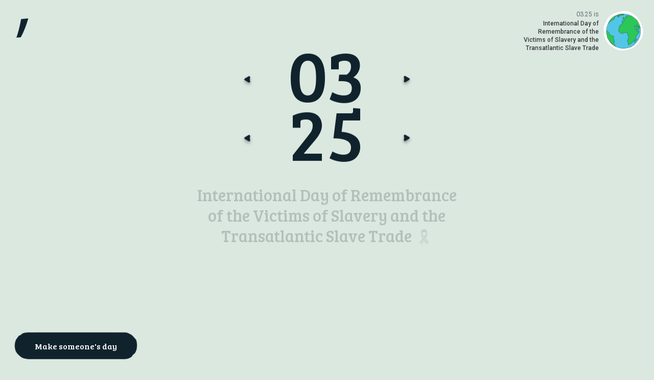

--- FILE ---
content_type: text/html; charset=UTF-8
request_url: https://makeadailydifference.org/day/2023-03-25/
body_size: 8570
content:
<!DOCTYPE html><html lang="en"><head><meta charSet="utf-8"/><meta http-equiv="x-ua-compatible" content="ie=edge"/><meta name="viewport" content="width=device-width, initial-scale=1, shrink-to-fit=no"/><meta data-react-helmet="true" name="theme-color" content="#45413C"/><meta data-react-helmet="true" name="twitter:image" content="https://makeadailydifference.org/og/483ff18e-5f0c-4a25-9b90-a9ebb19e7def--og-landscape.png"/><meta data-react-helmet="true" name="twitter:description" content="The truth is, slavery is an integral part of US history. The Juneteenth Foundation champions healing for all Black Americans and celebrates the excellence of Black culture and freedom."/><meta data-react-helmet="true" name="twitter:title" content="International Day of Remembrance of the Victims of Slavery and the Transatlantic Slave Trade | Make a Daily Difference"/><meta data-react-helmet="true" name="twitter:creator" content="@itsyallnyc"/><meta data-react-helmet="true" name="twitter:card" content="summary_large_image"/><meta data-react-helmet="true" property="og:url" content="https://makeadailydifference.org/day/2023-03-25/"/><meta data-react-helmet="true" property="og:image" content="https://makeadailydifference.org/og/483ff18e-5f0c-4a25-9b90-a9ebb19e7def--og-landscape.png"/><meta data-react-helmet="true" property="og:type" content="website"/><meta data-react-helmet="true" property="og:description" content="The truth is, slavery is an integral part of US history. The Juneteenth Foundation champions healing for all Black Americans and celebrates the excellence of Black culture and freedom."/><meta data-react-helmet="true" property="og:title" content="International Day of Remembrance of the Victims of Slavery and the Transatlantic Slave Trade | Make a Daily Difference"/><meta data-react-helmet="true" name="author" content="y&#x27;all"/><meta data-react-helmet="true" name="description" content="The truth is, slavery is an integral part of US history. The Juneteenth Foundation champions healing for all Black Americans and celebrates the excellence of Black culture and freedom."/><meta name="theme-color" content="#45413c"/><meta name="generator" content="Gatsby 4.18.1"/><style data-href="/styles.b7e8c61a69486c836b18.css" data-identity="gatsby-global-css">:root{--font-primary:"Bree Serif",serif;--font-secondary:"Lato",sans-serif;--font-tertiary:"Roboto",sans-serif;--black:56,55,60;--white:255,255,255;--error:255,0,0;--blue:#9a92ff;--blue-wash:#f3f2ff;--red:#ffb19f;--red-wash:#fff6f3;--yellow:#ffe246;--yellow-wash:#fffade;--theme-base-black:#38373c;--theme-base-white:#fff;--theme-fg:var(--blue);--theme-bg:var(--blue-wash);--theme-base:var(--theme-base-black);--theme-base-invert:var(--theme-base-white);--ease-out-cubic:cubic-bezier(0.215,0.61,0.355,1);--ease-out-quart:cubic-bezier(0.165,0.84,0.44,1);--ease-out-quint:cubic-bezier(0.23,1,0.32,1);--ease-out-expo:cubic-bezier(0.19,1,0.22,1)}</style><link rel="icon" href="/favicon-32x32.png?v=882989b60215d9090f2f32dc9c620d6e" type="image/png"/><link rel="manifest" href="/manifest.webmanifest" crossorigin="anonymous"/><link rel="apple-touch-icon" sizes="48x48" href="/icons/icon-48x48.png?v=882989b60215d9090f2f32dc9c620d6e"/><link rel="apple-touch-icon" sizes="72x72" href="/icons/icon-72x72.png?v=882989b60215d9090f2f32dc9c620d6e"/><link rel="apple-touch-icon" sizes="96x96" href="/icons/icon-96x96.png?v=882989b60215d9090f2f32dc9c620d6e"/><link rel="apple-touch-icon" sizes="144x144" href="/icons/icon-144x144.png?v=882989b60215d9090f2f32dc9c620d6e"/><link rel="apple-touch-icon" sizes="192x192" href="/icons/icon-192x192.png?v=882989b60215d9090f2f32dc9c620d6e"/><link rel="apple-touch-icon" sizes="256x256" href="/icons/icon-256x256.png?v=882989b60215d9090f2f32dc9c620d6e"/><link rel="apple-touch-icon" sizes="384x384" href="/icons/icon-384x384.png?v=882989b60215d9090f2f32dc9c620d6e"/><link rel="apple-touch-icon" sizes="512x512" href="/icons/icon-512x512.png?v=882989b60215d9090f2f32dc9c620d6e"/><title data-react-helmet="true">International Day of Remembrance of the Victims of Slavery and the Transatlantic Slave Trade | Make a Daily Difference</title><link rel="sitemap" type="application/xml" href="/sitemap/sitemap-index.xml"/><link rel="canonical" href="https://makeadailydifference.org/day/2023-03-25/" data-baseprotocol="https:" data-basehost="makeadailydifference.org"/><link rel="preconnect" href="https://fonts.googleapis.com" crossorigin="true"/><link rel="preconnect" href="https://fonts.gstatic.com" crossorigin="true"/><link rel="preload" as="style" href="https://fonts.googleapis.com/css2?family=Bree+Serif"/><link rel="preload" as="style" href="https://fonts.googleapis.com/css2?family=Lato:wght@400;700"/><link rel="preload" as="style" href="https://fonts.googleapis.com/css2?family=Roboto:wght@300;500"/><link href="https://fonts.googleapis.com/css2?family=Bree+Serif" rel="stylesheet"/><link href="https://fonts.googleapis.com/css2?family=Lato:wght@400;700" rel="stylesheet"/><link href="https://fonts.googleapis.com/css2?family=Roboto:wght@300;500" rel="stylesheet"/><style>.gatsby-image-wrapper{position:relative;overflow:hidden}.gatsby-image-wrapper picture.object-fit-polyfill{position:static!important}.gatsby-image-wrapper img{bottom:0;height:100%;left:0;margin:0;max-width:none;padding:0;position:absolute;right:0;top:0;width:100%;object-fit:cover}.gatsby-image-wrapper [data-main-image]{opacity:0;transform:translateZ(0);transition:opacity .25s linear;will-change:opacity}.gatsby-image-wrapper-constrained{display:inline-block;vertical-align:top}</style><noscript><style>.gatsby-image-wrapper noscript [data-main-image]{opacity:1!important}.gatsby-image-wrapper [data-placeholder-image]{opacity:0!important}</style></noscript><script type="module">const e="undefined"!=typeof HTMLImageElement&&"loading"in HTMLImageElement.prototype;e&&document.body.addEventListener("load",(function(e){const t=e.target;if(void 0===t.dataset.mainImage)return;if(void 0===t.dataset.gatsbyImageSsr)return;let a=null,n=t;for(;null===a&&n;)void 0!==n.parentNode.dataset.gatsbyImageWrapper&&(a=n.parentNode),n=n.parentNode;const o=a.querySelector("[data-placeholder-image]"),r=new Image;r.src=t.currentSrc,r.decode().catch((()=>{})).then((()=>{t.style.opacity=1,o&&(o.style.opacity=0,o.style.transition="opacity 500ms linear")}))}),!0);</script><link rel="preconnect" href="https://cdn.sanity.io"/><script>window.dataLayer = window.dataLayer || [];window.dataLayer.push({"platform":"gatsby"}); (function(w,d,s,l,i){w[l]=w[l]||[];w[l].push({'gtm.start': new Date().getTime(),event:'gtm.js'});var f=d.getElementsByTagName(s)[0], j=d.createElement(s),dl=l!='dataLayer'?'&l='+l:'';j.async=true;j.src= 'https://www.googletagmanager.com/gtm.js?id='+i+dl+'';f.parentNode.insertBefore(j,f); })(window,document,'script','dataLayer', 'GTM-TVJBTXT');</script><script type="text/javascript">if (typeof window !== 'undefined' && window.document.documentMode) window.onload = function() { document.body.innerHTML = 'Internet Explorer is no longer supported.<br /><br />Please visit this site on Edge or Chrome.'; document.body.style.cssText = 'text-align: center; padding-top: 40vh; font-family: Sans-Serif;'; }</script></head><body><noscript><iframe src="https://www.googletagmanager.com/ns.html?id=GTM-TVJBTXT" height="0" width="0" style="display: none; visibility: hidden" aria-hidden="true"></iframe></noscript><div id="___gatsby"><div style="outline:none" tabindex="-1" id="gatsby-focus-wrapper"><style data-emotion="css-global 1v0tqdp">*,::before,::after{box-sizing:border-box;border-width:0;border-style:solid;border-color:#e5e7eb;--tw-border-spacing-x:0;--tw-border-spacing-y:0;--tw-translate-x:0;--tw-translate-y:0;--tw-rotate:0;--tw-skew-x:0;--tw-skew-y:0;--tw-scale-x:1;--tw-scale-y:1;--tw-pan-x:var(--tw-empty,/*!*/ /*!*/);--tw-pan-y:var(--tw-empty,/*!*/ /*!*/);--tw-pinch-zoom:var(--tw-empty,/*!*/ /*!*/);--tw-scroll-snap-strictness:proximity;--tw-ordinal:var(--tw-empty,/*!*/ /*!*/);--tw-slashed-zero:var(--tw-empty,/*!*/ /*!*/);--tw-numeric-figure:var(--tw-empty,/*!*/ /*!*/);--tw-numeric-spacing:var(--tw-empty,/*!*/ /*!*/);--tw-numeric-fraction:var(--tw-empty,/*!*/ /*!*/);--tw-ring-offset-shadow:0 0 #0000;--tw-ring-shadow:0 0 #0000;--tw-shadow:0 0 #0000;--tw-shadow-colored:0 0 #0000;--tw-ring-inset:var(--tw-empty,/*!*/ /*!*/);--tw-ring-offset-width:0px;--tw-ring-offset-color:#fff;--tw-ring-color:rgb(59 130 246 / 0.5);--tw-blur:var(--tw-empty,/*!*/ /*!*/);--tw-brightness:var(--tw-empty,/*!*/ /*!*/);--tw-contrast:var(--tw-empty,/*!*/ /*!*/);--tw-grayscale:var(--tw-empty,/*!*/ /*!*/);--tw-hue-rotate:var(--tw-empty,/*!*/ /*!*/);--tw-invert:var(--tw-empty,/*!*/ /*!*/);--tw-saturate:var(--tw-empty,/*!*/ /*!*/);--tw-sepia:var(--tw-empty,/*!*/ /*!*/);--tw-drop-shadow:var(--tw-empty,/*!*/ /*!*/);--tw-backdrop-blur:var(--tw-empty,/*!*/ /*!*/);--tw-backdrop-brightness:var(--tw-empty,/*!*/ /*!*/);--tw-backdrop-contrast:var(--tw-empty,/*!*/ /*!*/);--tw-backdrop-grayscale:var(--tw-empty,/*!*/ /*!*/);--tw-backdrop-hue-rotate:var(--tw-empty,/*!*/ /*!*/);--tw-backdrop-invert:var(--tw-empty,/*!*/ /*!*/);--tw-backdrop-opacity:var(--tw-empty,/*!*/ /*!*/);--tw-backdrop-saturate:var(--tw-empty,/*!*/ /*!*/);--tw-backdrop-sepia:var(--tw-empty,/*!*/ /*!*/);}::before,::after{--tw-content:'';}html{line-height:1.5;-webkit-text-size-adjust:100%;-moz-tab-size:4;tab-size:4;font-family:var(--font-primary);font-feature-settings:normal;}body{margin:0;line-height:inherit;}hr{height:0;color:inherit;border-top-width:1px;}abbr:where([title]){-webkit-text-decoration:underline dotted;text-decoration:underline dotted;}h1,h2,h3,h4,h5,h6{font-size:inherit;font-weight:inherit;}a{color:inherit;-webkit-text-decoration:inherit;text-decoration:inherit;}b,strong{font-weight:bolder;}code,kbd,samp,pre{font-family:ui-monospace,SFMono-Regular,Menlo,Monaco,Consolas,"Liberation Mono","Courier New",monospace;font-size:1em;}small{font-size:80%;}sub,sup{font-size:75%;line-height:0;position:relative;vertical-align:baseline;}sub{bottom:-0.25em;}sup{top:-0.5em;}table{text-indent:0;border-color:inherit;border-collapse:collapse;}button,input,optgroup,select,textarea{font-family:inherit;font-size:100%;font-weight:inherit;line-height:inherit;color:inherit;margin:0;padding:0;}button,select{text-transform:none;}button,[type='button'],[type='reset'],[type='submit']{-webkit-appearance:button;background-color:transparent;background-image:none;}:-moz-focusring{outline:auto;}:-moz-ui-invalid{box-shadow:none;}progress{vertical-align:baseline;}::-webkit-inner-spin-button,::-webkit-outer-spin-button{height:auto;}[type='search']{-webkit-appearance:textfield;outline-offset:-2px;}::-webkit-search-decoration{-webkit-appearance:none;}::-webkit-file-upload-button{-webkit-appearance:button;font:inherit;}summary{display:-webkit-box;display:-webkit-list-item;display:-ms-list-itembox;display:list-item;}blockquote,dl,dd,h1,h2,h3,h4,h5,h6,hr,figure,p,pre{margin:0;}fieldset{margin:0;padding:0;}legend{padding:0;}ol,ul,menu{list-style:none;margin:0;padding:0;}textarea{resize:vertical;}input::-webkit-input-placeholder{opacity:1;color:#9ca3af;}input::-moz-placeholder{opacity:1;color:#9ca3af;}input:-ms-input-placeholder{opacity:1;color:#9ca3af;}textarea::-webkit-input-placeholder{opacity:1;color:#9ca3af;}textarea::-moz-placeholder{opacity:1;color:#9ca3af;}textarea:-ms-input-placeholder{opacity:1;color:#9ca3af;}input::placeholder,textarea::placeholder{opacity:1;color:#9ca3af;}button,[role="button"]{cursor:pointer;}:disabled{cursor:default;}img,svg,video,canvas,audio,iframe,embed,object{display:block;vertical-align:middle;}img,video{max-width:100%;height:auto;}[hidden]{display:none;}::backdrop{--tw-border-spacing-x:0;--tw-border-spacing-y:0;--tw-translate-x:0;--tw-translate-y:0;--tw-rotate:0;--tw-skew-x:0;--tw-skew-y:0;--tw-scale-x:1;--tw-scale-y:1;--tw-pan-x:var(--tw-empty,/*!*/ /*!*/);--tw-pan-y:var(--tw-empty,/*!*/ /*!*/);--tw-pinch-zoom:var(--tw-empty,/*!*/ /*!*/);--tw-scroll-snap-strictness:proximity;--tw-ordinal:var(--tw-empty,/*!*/ /*!*/);--tw-slashed-zero:var(--tw-empty,/*!*/ /*!*/);--tw-numeric-figure:var(--tw-empty,/*!*/ /*!*/);--tw-numeric-spacing:var(--tw-empty,/*!*/ /*!*/);--tw-numeric-fraction:var(--tw-empty,/*!*/ /*!*/);--tw-ring-offset-shadow:0 0 #0000;--tw-ring-shadow:0 0 #0000;--tw-shadow:0 0 #0000;--tw-shadow-colored:0 0 #0000;--tw-ring-inset:var(--tw-empty,/*!*/ /*!*/);--tw-ring-offset-width:0px;--tw-ring-offset-color:#fff;--tw-ring-color:rgb(59 130 246 / 0.5);--tw-blur:var(--tw-empty,/*!*/ /*!*/);--tw-brightness:var(--tw-empty,/*!*/ /*!*/);--tw-contrast:var(--tw-empty,/*!*/ /*!*/);--tw-grayscale:var(--tw-empty,/*!*/ /*!*/);--tw-hue-rotate:var(--tw-empty,/*!*/ /*!*/);--tw-invert:var(--tw-empty,/*!*/ /*!*/);--tw-saturate:var(--tw-empty,/*!*/ /*!*/);--tw-sepia:var(--tw-empty,/*!*/ /*!*/);--tw-drop-shadow:var(--tw-empty,/*!*/ /*!*/);--tw-backdrop-blur:var(--tw-empty,/*!*/ /*!*/);--tw-backdrop-brightness:var(--tw-empty,/*!*/ /*!*/);--tw-backdrop-contrast:var(--tw-empty,/*!*/ /*!*/);--tw-backdrop-grayscale:var(--tw-empty,/*!*/ /*!*/);--tw-backdrop-hue-rotate:var(--tw-empty,/*!*/ /*!*/);--tw-backdrop-invert:var(--tw-empty,/*!*/ /*!*/);--tw-backdrop-opacity:var(--tw-empty,/*!*/ /*!*/);--tw-backdrop-saturate:var(--tw-empty,/*!*/ /*!*/);--tw-backdrop-sepia:var(--tw-empty,/*!*/ /*!*/);}</style><style data-emotion="css-global pe8r53">html{scroll-behavior:smooth;--scroll-behavior:smooth;}@media (max-width: 640px){html{font-size:4.266666666666667vw;}}body{font-family:var(--font-primary);}body h1{margin-top:0.5rem;margin-bottom:0.5rem;font-family:var(--font-secondary);font-size:3rem;line-height:1;}body h2{margin-top:0.25rem;margin-bottom:0.25rem;font-size:2.25rem;line-height:2.5rem;}body h3{margin-top:0.125rem;margin-bottom:0.125rem;font-size:1.875rem;line-height:2.25rem;}body p{font-size:1rem;line-height:1.5rem;}.ReactModal__Body--open{overflow:hidden;position:fixed;width:100%;height:100%;}.ReactModal__Overlay{z-index:10;display:-webkit-box;display:-webkit-flex;display:-ms-flexbox;display:flex;-webkit-align-items:center;-webkit-box-align:center;-ms-flex-align:center;align-items:center;-webkit-box-pack:center;-ms-flex-pack:center;-webkit-justify-content:center;justify-content:center;opacity:0;}.ReactModal__Overlay--after-open{opacity:1;}.ReactModal__Overlay--before-close{opacity:0;}.ReactModal__Content{max-width:90vw;width:100%;height:auto;}.js-focus-visible :focus:not(.focus-visible){outline:none;}button:focus,input:focus,a:focus{outline:gray dashed 1px;}</style><style data-emotion="css lr56ul">.css-lr56ul{transition-property:color,background-color,border-color,text-decoration-color,fill,stroke;transition-timing-function:cubic-bezier(0.4, 0, 0.2, 1);transition-duration:1000ms;background-color:var(--theme-bg);}</style><div class="css-lr56ul"><style data-emotion="css co6zqb">.css-co6zqb{position:relative;background-color:var(--theme-bg);}</style><main class="css-co6zqb enw3pio3"><style data-emotion="css 1mecizq">.css-1mecizq{position:fixed;top:0px;right:0px;bottom:0px;left:0px;}</style><div class="css-1mecizq"></div><style data-emotion="css j1clln">.css-j1clln{position:absolute;top:0px;right:0px;bottom:0px;left:0px;background:linear-gradient(
      to bottom,
      var(--theme-bg-faded-heavy) 0%,
      var(--theme-bg-faded-heavy) 30%,
      var(--theme-bg-faded-light) 45%,
      var(--theme-bg-faded-light) 65%,
      var(--theme-bg-faded-heavy) 70%,
      var(--theme-bg-faded-heavy) 80%,
      var(--theme-bg-faded-light) 85%,
      var(--theme-bg-faded-light) 100%
    );}@media (min-width: 768px){.css-j1clln{display:none;}}</style><div class="css-j1clln enw3pio0"></div><style data-emotion="css 14ke4ba">.css-14ke4ba{pointer-events:none;position:fixed;top:0px;right:0px;bottom:0px;left:0px;z-index:10;height:100%;width:100%;}</style><canvas id="canvas" class="css-14ke4ba"></canvas><style data-emotion="css 13vjw9h">.css-13vjw9h{display:grid;min-height:100vh;justify-items:center;grid-template-rows:minmax(6rem, 1fr) auto 1fr;}</style><div class="css-13vjw9h enw3pio1"><style data-emotion="css 10bnhrk">.css-10bnhrk{width:100%;grid-row:1;grid-column:1/4;}</style><div class="css-10bnhrk"><style data-emotion="css fgmje">.css-fgmje{position:fixed;left:0px;right:0px;top:0px;z-index:10;height:5rem;background-color:var(--theme-bg);--tw-shadow:var(--tw-shadow-colored);--tw-shadow-colored:0 4px 6px -1px var(--tw-shadow-color),0 2px 4px -2px var(--tw-shadow-color);box-shadow:var(--tw-ring-offset-shadow, 0 0 #0000),var(--tw-ring-shadow, 0 0 #0000),var(--tw-shadow);--tw-shadow-color:var(--theme-bg);}@media (min-width: 640px){.css-fgmje{display:none;}}</style><div class="css-fgmje enw3pio2"></div><style data-emotion="css r4jwfz">.css-r4jwfz{position:fixed;left:0px;top:0px;z-index:10;margin:0px;-webkit-flex-direction:column;-ms-flex-direction:column;flex-direction:column;-webkit-align-items:stretch;-webkit-box-align:stretch;-ms-flex-align:stretch;align-items:stretch;padding:1rem;}@media (min-width: 640px){.css-r4jwfz{padding:2rem;}}</style><button aria-label="Make a daily difference go to today" class="css-r4jwfz eli77b82"><style data-emotion="css 1xilzdm">.css-1xilzdm{z-index:10;margin:0px;display:-webkit-box;display:-webkit-flex;display:-ms-flexbox;display:flex;cursor:pointer;font-family:var(--font-primary);}</style><h1 class="css-1xilzdm eli77b81" style="opacity:0;transform:none"><style data-emotion="css 16qr6uh">.css-16qr6uh{position:relative;z-index:10;display:block;height:2.375rem;width:1.5rem;fill:var(--theme-fg);}</style><svg width="24" height="38" viewBox="0 0 24 38" xmlns="http://www.w3.org/2000/svg" class="css-16qr6uh"><path d="M23.3846 6.10352e-05C19.7944 13.0868 13.0993 29.7506 8.73284 36.9143L0 38.0001C3.43492 28.8103 7.48113 12.6118 9.19859 1.39598L23.3846 6.10352e-05Z"></path></svg><style data-emotion="css mwfgok">.css-mwfgok{margin-left:-0.9375rem;display:block;overflow:hidden;}</style><span class="css-mwfgok"><style data-emotion="css s47a1">.css-s47a1{transition-property:color,background-color,border-color,text-decoration-color,fill,stroke;transition-timing-function:cubic-bezier(0.4, 0, 0.2, 1);transition-duration:1000ms;display:block;padding-left:1.25rem;font-size:1.125rem;line-height:1;letter-spacing:-0.004em;color:var(--theme-base);}</style><span class="css-s47a1" style="transform:translateX(-100%) translateZ(0)">Make a Daily</span><style data-emotion="css 18knnq5">.css-18knnq5{margin-top:-0.125rem;margin-bottom:0.25rem;display:block;padding-left:1.25rem;font-size:1.375rem;line-height:1;color:var(--theme-fg);perspective:40px;}</style><span class="css-18knnq5" style="transform:translateX(-100%) translateZ(0)">Difference<style data-emotion="css 1ndedf2">.css-1ndedf2{display:none;transform-origin:top;cursor:pointer;text-align:center;font-size:1.375rem;line-height:1;color:var(--theme-base);}@media (min-width: 640px){.css-1ndedf2{display:block;}}</style><span class="css-1ndedf2 eli77b80">Today!</span></span></span></h1></button></div><style data-emotion="css 1xspx1">.css-1xspx1{width:100%;grid-column:1/4;grid-row:2;}</style><div class="css-1xspx1"></div><style data-emotion="css 1iwmt62">.css-1iwmt62{z-index:0;display:-webkit-box;display:-webkit-flex;display:-ms-flexbox;display:flex;-webkit-align-items:flex-end;-webkit-box-align:flex-end;-ms-flex-align:flex-end;align-items:flex-end;padding-left:1.5rem;padding-right:1.5rem;padding-bottom:1rem;text-align:center;grid-column:1/4;line-height:1rem;grid-row:4;}@media (min-width: 640px){.css-1iwmt62{position:fixed;left:0px;right:0px;bottom:1.5rem;display:-webkit-box;display:-webkit-flex;display:-ms-flexbox;display:flex;-webkit-align-items:center;-webkit-box-align:center;-ms-flex-align:center;align-items:center;-webkit-box-pack:center;-ms-flex-pack:center;-webkit-justify-content:center;justify-content:center;padding:0px;}}</style><div class="css-1iwmt62"><style data-emotion="css 1a7vsit">.css-1a7vsit{font-family:var(--font-tertiary);font-size:0.75rem;line-height:1rem;color:var(--theme-base);}</style><span class="css-1a7vsit" style="opacity:0">We aren&#x27;t affiliated with any organization or person in the above links.<style data-emotion="css vaak6u">.css-vaak6u{display:none;}@media (min-width: 640px){.css-vaak6u{display:block;}}</style><br class="css-vaak6u"/> This is just a collection of solid resources to help you make a daily difference!</span></div><style data-emotion="css 1dh90s2">.css-1dh90s2{display:grid;grid-column:1/4;grid-row:3;-webkit-align-content:end;-ms-flex-line-pack:end;align-content:end;}@media (min-width: 640px){.css-1dh90s2{grid-column:3;}}</style><div class="css-1dh90s2"><style data-emotion="css xyb7lq">.css-xyb7lq{width:100%;padding-left:1.75rem;padding-right:1.75rem;padding-bottom:1.25rem;}@media (min-width: 640px){.css-xyb7lq{position:fixed;bottom:4rem;right:0px;width:auto;padding-top:2.5rem;}}@media (min-width: 1024px){.css-xyb7lq{bottom:0px;}}.css-xyb7lq .out{opacity:1;}.css-xyb7lq .over{opacity:0;}@media (min-width: 640px){.css-xyb7lq:hover .out{opacity:0;}.css-xyb7lq:hover .over{opacity:1;}}.css-xyb7lq:hover .badge .bg,.css-xyb7lq:active .badge .bg{opacity:1;fill:var(--theme-fg);}.css-xyb7lq:hover .badge .fg,.css-xyb7lq:active .badge .fg{fill:var(--theme-base-invert);}</style><a href="https://www.itsyall.com/" target="_blank" tabindex="2" class="css-xyb7lq"><style data-emotion="css 1wnowod">.css-1wnowod{display:-webkit-box;display:-webkit-flex;display:-ms-flexbox;display:flex;-webkit-align-items:center;-webkit-box-align:center;-ms-flex-align:center;align-items:center;-webkit-box-pack:center;-ms-flex-pack:center;-webkit-justify-content:center;justify-content:center;}</style><div class="css-1wnowod" style="opacity:0;transform:none"><style data-emotion="css 1nms5h2">.css-1nms5h2{position:relative;display:block;font-family:var(--font-tertiary);font-size:0.75rem;line-height:1rem;color:var(--theme-base);}@media (min-width: 640px){.css-1nms5h2{margin-bottom:0.875rem;}}</style><span class="css-1nms5h2"><style data-emotion="css 1aq7qtr">.css-1aq7qtr{pointer-events:none;position:relative;right:0px;top:0px;white-space:nowrap;transition-property:opacity;transition-timing-function:cubic-bezier(0.165, 0.84, 0.44, 1);transition-duration:200ms;}@media (min-width: 640px){.css-1aq7qtr{position:absolute;}}</style><span class="out css-1aq7qtr e12gmh120">another <em>“for good”</em> project by</span><style data-emotion="css 1g5h3r0">.css-1g5h3r0{pointer-events:none;position:relative;right:0px;top:0px;white-space:nowrap;transition-property:opacity;transition-timing-function:cubic-bezier(0.165, 0.84, 0.44, 1);transition-duration:200ms;display:none;}@media (min-width: 640px){.css-1g5h3r0{position:absolute;}}@media (min-width: 640px){.css-1g5h3r0{display:block;}}</style><span class="over css-1g5h3r0 e12gmh120">check us out,</span></span><style data-emotion="css acu1tr">.css-acu1tr{position:relative;margin-left:0.25rem;display:-webkit-box;display:-webkit-flex;display:-ms-flexbox;display:flex;height:3rem;width:3rem;-webkit-align-items:center;-webkit-box-align:center;-ms-flex-align:center;align-items:center;-webkit-box-pack:center;-ms-flex-pack:center;-webkit-justify-content:center;justify-content:center;}</style><span class="badge css-acu1tr"><style data-emotion="css yrqkhi">.css-yrqkhi{position:absolute;width:1px;height:1px;padding:0;margin:-1px;overflow:hidden;clip:rect(0, 0, 0, 0);white-space:nowrap;border-width:0;}</style><span class="css-yrqkhi">Ya&#x27;ll</span><style data-emotion="css 1eqkm7g">.css-1eqkm7g{position:absolute;top:0px;right:0px;bottom:0px;left:0px;display:block;height:100%;width:100%;fill:var(--theme-fg);opacity:0.15;transition-property:color,background-color,border-color,text-decoration-color,fill,stroke,opacity,box-shadow,transform,filter,backdrop-filter;transition-timing-function:cubic-bezier(0.165, 0.84, 0.44, 1);transition-duration:200ms;}</style><svg class="bg css-1eqkm7g" width="47" height="47" viewBox="0 0 47 47" xmlns="http://www.w3.org/2000/svg"><path d="M38.3424 6.28723C38.9722 6.73932 39.4442 7.20553 39.8843 7.75439C39.9252 7.79913 39.9674 7.8447 40.0082 7.88945C42.4389 10.5665 44.3613 13.7857 45.1326 17.51C45.3885 18.9763 46.1681 20.1876 46.5044 21.7707C46.513 21.8322 46.5208 21.895 46.5286 21.9578C47.1102 26.5043 46.2823 31.1104 43.4816 35.0024C43.4624 35.0287 43.4432 35.0549 43.4231 35.0826C42.7082 36.0197 41.9497 36.9292 41.1486 37.8004C41.1062 37.8468 41.0639 37.8933 41.0194 37.9403C38.7487 41.5003 35.2525 43.6012 31.4547 44.8741C31.3962 44.8941 31.3363 44.9133 31.2764 44.9325C26.5105 46.5554 21.3764 47.6624 16.5876 45.7673C16.5281 45.751 16.4686 45.7347 16.4085 45.7162C14.5648 45.1854 12.8224 44.3498 11.278 43.1085C11.224 43.0767 11.1713 43.0456 11.1181 43.0124C8.77212 41.601 6.65781 39.8189 5.01038 37.6788C4.9734 37.6307 4.93502 37.5818 4.89886 37.5323C3.44296 35.9636 2.93581 33.9734 2.06933 31.9593C1.90028 31.2959 1.37189 30.6086 1.06428 29.8635C0.228285 28.4311 0.634707 26.7916 0.90257 25.0704C0.954291 24.3493 0.369557 23.4408 0.421278 22.7197C0.432121 21.8335 0.488339 20.959 0.593265 20.1001C0.596978 20.0685 0.600691 20.0369 0.605226 20.0038C0.835043 16.9505 2.81273 14.5463 3.71242 12.0702C6.49369 4.50241 14.6059 2.14467 21.7833 0.739059C23.5495 0.277089 25.3461 0.396823 27.1428 0.516557C31.7577 0.606736 34.8412 3.92796 38.2348 6.24817C38.2721 6.2608 38.3087 6.27484 38.3424 6.28723Z"></path></svg><style data-emotion="css 1q0tsqe">.css-1q0tsqe{position:relative;fill:var(--theme-fg);}.css-1q0tsqe:hover{fill:var(--theme-base-invert);}</style><svg class="fg css-1q0tsqe" width="32" height="19" viewBox="0 0 32 19" xmlns="http://www.w3.org/2000/svg"><path d="M1.55596 6.33651C1.69774 5.96255 1.77196 5.75036 2.04791 5.68375C2.35811 5.60858 3.17929 5.68375 3.40005 5.78462C3.63223 5.89119 3.67409 6.0206 3.54659 6.50874C3.41908 6.99688 2.56174 9.83628 2.38285 10.9895C2.27628 11.6794 2.45232 12.2817 2.97281 12.2522C3.59607 12.2161 4.36967 11.8003 4.9739 10.5128C5.86454 8.61545 6.50588 6.44594 6.60008 6.14525C6.71617 5.77415 6.96357 5.69803 7.12914 5.67519C7.42792 5.63427 7.66486 5.72562 7.77048 5.78366C7.8761 5.84171 8.10637 6.00252 7.97411 6.45355C7.84089 6.90458 5.8398 14.476 5.54482 15.3685C5.24985 16.2611 4.94535 17.5342 3.82253 18.3906C2.57221 19.3441 1.16203 19.0634 0.45503 18.2793C-0.194872 17.558 -0.126361 16.4048 0.518784 15.4922C1.24291 14.4674 2.62074 14.26 3.91008 13.8156C5.54482 13.2504 6.1481 13.1809 7.11772 12.5501C8.26909 11.8012 9.0798 10.9134 9.85721 8.94659C10.019 8.53742 10.765 8.69253 10.5261 9.31103C9.6374 11.6176 8.53457 12.6576 7.06158 13.4873C6.12907 14.0126 4.62564 14.6339 3.66838 15.1411C2.67307 15.6683 2.23061 16.2782 2.29912 16.9053C2.35526 17.4153 2.98994 17.4943 3.38958 17.0965C3.84823 16.6407 3.97002 16.2525 4.2631 15.4361C4.63991 14.3856 5.30979 11.7869 5.46394 11.1446C4.96438 12.0125 4.04805 13.1905 2.73492 13.2923C1.68157 13.3741 0.50451 12.8146 0.275189 11.5253C0.0306429 10.1541 1.44749 6.62387 1.55692 6.33651H1.55596Z"></path><path d="M18.3266 6.77613C18.7215 6.89412 19.3676 7.27949 19.6702 6.92076C19.8672 6.68668 19.5941 6.43262 19.3695 6.25754C19.1449 6.0834 18.0345 5.42303 16.6043 5.54769C15.2722 5.66377 13.8468 6.25754 12.6155 7.94652C11.3385 9.69926 10.9788 11.7451 11.9817 12.9002C12.5746 13.5825 13.8515 13.6244 14.823 13.1191C15.2845 12.8793 15.766 12.3579 16.0677 11.864C16.2218 11.6119 16.3769 11.3359 16.4407 11.2217C16.4369 11.472 16.5777 12.7261 17.5121 13.0687C18.4322 13.4065 19.2658 12.9164 20.0213 12.2684C20.9367 11.4834 21.225 11.2912 21.3782 11.0067C21.5314 10.7222 21.6075 10.5138 21.5276 10.3948C21.4477 10.2759 21.6123 9.75921 21.324 10.0656C21.0842 10.3216 20.7987 10.5909 20.4647 10.8868C18.2286 12.8688 17.7081 11.8098 17.7081 11.236C17.7081 10.2264 18.4142 8.37376 18.4855 8.11209C18.5569 7.85042 18.5417 7.63632 18.339 7.50976C18.1363 7.38321 18.0098 7.33944 17.8309 7.32707C17.652 7.31565 17.3713 7.38702 17.1886 7.86184C17.0059 8.33665 15.9992 11.0257 14.9287 11.8583C13.8582 12.6909 13.3053 11.9906 13.311 11.1561C13.3168 10.2759 14.0152 7.72006 16.2132 6.89983C17.1686 6.543 17.5454 6.543 18.3247 6.77613H18.3266Z"></path><path d="M31.0155 10.5357C31.1924 10.333 31.3437 10.2445 31.5369 10.4025C31.7186 10.5519 31.6397 10.6879 31.5312 10.8383C31.0345 11.53 30.2304 12.2808 29.669 12.6624C29.041 13.0896 27.9229 13.376 27.0314 13.0592C26.1426 12.7433 25.0969 11.7108 25.6297 8.45467C26.1788 5.09763 27.4358 2.518 28.1589 1.54933C30.1781 -1.1559 32.5141 -0.0635329 31.8671 2.86055C31.3552 5.17851 29.6386 8.58027 26.9115 10.9344C26.0142 11.7089 25.4918 10.9734 26.253 10.4101C28.6956 8.60406 30.6415 4.81692 30.9812 2.9205C31.1725 1.85287 30.357 1.24769 29.4093 2.9205C28.6366 4.28406 27.4348 7.54785 27.1037 10.2122C26.7973 12.6786 28.4349 12.297 28.9573 12.139C29.7461 11.9011 30.6643 10.9353 31.0136 10.5347L31.0155 10.5357Z"></path><path d="M25.9521 10.6499C26.2195 10.4101 26.169 10.5071 26.3622 10.666C26.5439 10.8154 26.6277 11.0923 26.4878 11.2151C25.816 11.806 24.992 12.4664 24.3335 12.7889C23.6512 13.1229 22.5151 13.3779 21.6235 13.0601C20.7348 12.7442 19.689 11.7118 20.2219 8.45561C20.7709 5.09857 22.0279 2.51894 22.7511 1.55028C24.7703 -1.15496 27.1063 -0.0625869 26.4592 2.8615C25.9473 5.17945 24.2869 8.64877 21.5598 11.0019C20.6625 11.7765 20.1991 11.0409 20.9612 10.4776C23.4038 8.67161 25.2346 4.81787 25.5743 2.92145C25.7656 1.85382 24.9501 1.24864 24.0024 2.92145C23.2297 4.28501 22.0279 7.54879 21.6968 10.2131C21.3904 12.6795 23.0232 12.2808 23.5504 12.14C24.441 11.9021 25.5619 10.9991 25.9521 10.6499Z"></path><path d="M12.4838 3.81879C12.1317 5.10337 11.4751 6.73907 11.0469 7.44226L10.1906 7.54883C10.5274 6.64677 10.9242 5.05675 11.0926 3.95581L12.4838 3.81784V3.81879Z"></path></svg></span></div></a></div></div><style data-emotion="css cit4y7">.css-cit4y7{position:fixed;left:0px;bottom:0px;z-index:10;display:none;padding-left:1.75rem;padding-bottom:1rem;}@media (min-width: 640px){.css-cit4y7{bottom:4rem;display:block;}}@media (min-width: 1024px){.css-cit4y7{bottom:0px;}}</style><div class="css-cit4y7"></div></main><style data-emotion="css 1mlwgiq">.css-1mlwgiq{position:fixed;top:0px;right:0px;bottom:0px;left:0px;z-index:50;color:var(--blue);background:var(--blue-wash);transition-property:color,background-color,border-color,text-decoration-color,fill,stroke;transition-timing-function:cubic-bezier(0.4, 0, 0.2, 1);transition-duration:1000ms;}</style><div class="css-1mlwgiq"><style data-emotion="css 1ob7dfu">.css-1ob7dfu{position:absolute;top:0px;right:0px;bottom:0px;left:0px;}</style><div class="css-1ob7dfu"></div><style data-emotion="css i80m4g">.css-i80m4g{position:absolute;left:0px;height:0.75rem;width:100%;}</style><div class="css-i80m4g"><style data-emotion="css 12r6tnk">.css-12r6tnk{display:block;height:100%;width:100%;transform-origin:top left;background-color:currentColor;}</style><span class="css-12r6tnk"></span></div><style data-emotion="css n4zd1v">.css-n4zd1v{position:absolute;top:0px;right:0px;bottom:0px;left:0px;display:-webkit-box;display:-webkit-flex;display:-ms-flexbox;display:flex;-webkit-align-items:center;-webkit-box-align:center;-ms-flex-align:center;align-items:center;-webkit-box-pack:center;-ms-flex-pack:center;-webkit-justify-content:center;justify-content:center;padding-bottom:5vw;font-size:16vw;color:currentColor;}</style><div class="css-n4zd1v"><span style="opacity:0;transform:none">Make a</span></div></div></div></div><div id="gatsby-announcer" style="position:absolute;top:0;width:1px;height:1px;padding:0;overflow:hidden;clip:rect(0, 0, 0, 0);white-space:nowrap;border:0" aria-live="assertive" aria-atomic="true"></div></div><script id="gatsby-script-loader">/*<![CDATA[*/window.pagePath="/day/2023-03-25/";window.___webpackCompilationHash="add9c327ed875104684b";/*]]>*/</script><script id="gatsby-chunk-mapping">/*<![CDATA[*/window.___chunkMapping={"app":["/app-5cb594ff155bd2776562.js"],"component---src-components-day-tsx":["/component---src-components-day-tsx-d3a24687eee431cc9d84.js"],"component---src-pages-404-tsx":["/component---src-pages-404-tsx-c8651d48c9673d6f33cf.js"],"component---src-pages-index-tsx":["/component---src-pages-index-tsx-12f2c2c091ce3d69d21e.js"]};/*]]>*/</script><script src="/app-5cb594ff155bd2776562.js" async=""></script><script src="/framework-10fd0428fbea3888daad.js" async=""></script><script src="/webpack-runtime-33bff1574cb1e5f5d9b4.js" async=""></script></body></html>

--- FILE ---
content_type: application/javascript; charset=UTF-8
request_url: https://makeadailydifference.org/component---src-components-day-tsx-d3a24687eee431cc9d84.js
body_size: 15932
content:
/*! For license information please see component---src-components-day-tsx-d3a24687eee431cc9d84.js.LICENSE.txt */
(self.webpackChunkdailydiff=self.webpackChunkdailydiff||[]).push([[954],{8875:function(e,t,n){var o;!function(){"use strict";var r=!("undefined"==typeof window||!window.document||!window.document.createElement),i={canUseDOM:r,canUseWorkers:"undefined"!=typeof Worker,canUseEventListeners:r&&!(!window.addEventListener&&!window.attachEvent),canUseViewport:r&&!!window.screen};void 0===(o=function(){return i}.call(t,n,t,e))||(e.exports=o)}()},5174:function(e,t,n){"use strict";n.r(t),n.d(t,{default:function(){return lt}});var o=n(6698),r=Object.defineProperty,i=Object.defineProperties,l=Object.getOwnPropertyDescriptors,a=Object.getOwnPropertySymbols,s=Object.prototype.hasOwnProperty,c=Object.prototype.propertyIsEnumerable,d=(e,t,n)=>t in e?r(e,t,{enumerable:!0,configurable:!0,writable:!0,value:n}):e[t]=n,u=(e,t)=>{for(var n in t||(t={}))s.call(t,n)&&d(e,n,t[n]);if(a)for(var n of a(t))c.call(t,n)&&d(e,n,t[n]);return e};function f(e){return"span"===e._type&&"text"in e&&"string"==typeof e.text&&(void 0===e.marks||Array.isArray(e.marks)&&e.marks.every((e=>"string"==typeof e)))}function p(e){return"string"==typeof e._type&&"@"!==e._type[0]&&(!("markDefs"in e)||Array.isArray(e.markDefs)&&e.markDefs.every((e=>"string"==typeof e._key)))&&"children"in e&&Array.isArray(e.children)&&e.children.every((e=>"object"==typeof e&&"_type"in e))}function h(e){return p(e)&&"listItem"in e&&"string"==typeof e.listItem&&(void 0===e.level||"number"==typeof e.level)}function m(e){return"@list"===e._type}function y(e){return"@span"===e._type}function v(e){return"@text"===e._type}const b=["strong","em","code","underline","strike-through"];function g(e,t,n){if(!f(e)||!e.marks)return[];if(!e.marks.length)return[];const o=e.marks.slice(),r={};return o.forEach((e=>{r[e]=1;for(let o=t+1;o<n.length;o++){const t=n[o];if(!(t&&f(t)&&Array.isArray(t.marks)&&-1!==t.marks.indexOf(e)))break;r[e]++}})),o.sort(((e,t)=>function(e,t,n){const o=e[t],r=e[n];if(o!==r)return r-o;const i=b.indexOf(t),l=b.indexOf(n);if(i!==l)return i-l;return t.localeCompare(n)}(r,e,t)))}function C(e,t){return(e.level||1)===t.level&&e.listItem===t.listItem}function w(e,t,n){return{_type:"@list",_key:`${e._key||`${t}`}-parent`,mode:n,level:e.level||1,listItem:e.listItem,children:[e]}}function k(e,t){const n=t.level||1,o=t.listItem||"normal",r="string"==typeof t.listItem;if(m(e)&&(e.level||1)===n&&r&&(e.listItem||"normal")===o)return e;if(!("children"in e))return;const i=e.children[e.children.length-1];return i&&!f(i)?k(i,t):void 0}function O(e){let t="";return e.children.forEach((e=>{v(e)?t+=e.text:y(e)&&(t+=O(e))})),t}var x=n(7294),L=Object.defineProperty,E=Object.defineProperties,M=Object.getOwnPropertyDescriptors,_=Object.getOwnPropertySymbols,S=Object.prototype.hasOwnProperty,Z=Object.prototype.propertyIsEnumerable,D=(e,t,n)=>t in e?L(e,t,{enumerable:!0,configurable:!0,writable:!0,value:n}):e[t]=n,N=(e,t)=>{for(var n in t||(t={}))S.call(t,n)&&D(e,n,t[n]);if(_)for(var n of _(t))Z.call(t,n)&&D(e,n,t[n]);return e},T=(e,t)=>E(e,M(t)),j=(e,t)=>{var n={};for(var o in e)S.call(e,o)&&t.indexOf(o)<0&&(n[o]=e[o]);if(null!=e&&_)for(var o of _(e))t.indexOf(o)<0&&Z.call(e,o)&&(n[o]=e[o]);return n};function I(e,t){const n=t,{block:o,list:r,listItem:i,marks:l,types:a}=n,s=j(n,["block","list","listItem","marks","types"]);return N(T(N({},e),{block:P(e,t,"block"),list:P(e,t,"list"),listItem:P(e,t,"listItem"),marks:P(e,t,"marks"),types:P(e,t,"types")}),s)}function P(e,t,n){const o=t[n],r=e[n];return"function"==typeof o||o&&"function"==typeof r?o:o?N(N({},r),o):r}const A={textDecoration:"underline"},R=(e,t)=>`Unknown ${e}, specify a component for it in the \`components.${t}\` prop`,H=e=>R(`block type "${e}"`,"types");function B(e){console.warn(e)}const U={display:"none"},F={types:{},block:{normal:({children:e})=>x.createElement("p",null,e),blockquote:({children:e})=>x.createElement("blockquote",null,e),h1:({children:e})=>x.createElement("h1",null,e),h2:({children:e})=>x.createElement("h2",null,e),h3:({children:e})=>x.createElement("h3",null,e),h4:({children:e})=>x.createElement("h4",null,e),h5:({children:e})=>x.createElement("h5",null,e),h6:({children:e})=>x.createElement("h6",null,e)},marks:{em:({children:e})=>x.createElement("em",null,e),strong:({children:e})=>x.createElement("strong",null,e),code:({children:e})=>x.createElement("code",null,e),underline:({children:e})=>x.createElement("span",{style:A},e),"strike-through":({children:e})=>x.createElement("del",null,e),link:({children:e,value:t})=>x.createElement("a",{href:null==t?void 0:t.href},e)},list:{number:({children:e})=>x.createElement("ol",null,e),bullet:({children:e})=>x.createElement("ul",null,e)},listItem:({children:e})=>x.createElement("li",null,e),hardBreak:()=>x.createElement("br",null),unknownType:({value:e,isInline:t})=>{const n=H(e._type);return t?x.createElement("span",{style:U},n):x.createElement("div",{style:U},n)},unknownMark:({markType:e,children:t})=>x.createElement("span",{className:`unknown__pt__mark__${e}`},t),unknownList:({children:e})=>x.createElement("ul",null,e),unknownListItem:({children:e})=>x.createElement("li",null,e),unknownBlockStyle:({children:e})=>x.createElement("p",null,e)},q=(0,x.createContext)(F);function V({value:e,components:t,listNestingMode:n,onMissingComponent:o=B}){const r=o||z,a=function(e,t){const n=[];let o;for(let s=0;s<e.length;s++){const c=e[s];if(c)if(h(c))if(o)if(C(c,o))o.children.push(c);else if((c.level||1)>o.level){const e=w(c,s,t);if("html"===t){const t=o.children[o.children.length-1],n=(r=u({},t),a={children:[...t.children,e]},i(r,l(a)));o.children[o.children.length-1]=n}else o.children.push(e);o=e}else if((c.level||1)<o.level){const e=n[n.length-1],r=e&&k(e,c);if(r){o=r,o.children.push(c);continue}o=w(c,s,t),n.push(o)}else if(c.listItem===o.listItem)console.warn("Unknown state encountered for block",c),n.push(c);else{const e=n[n.length-1],r=e&&k(e,{level:c.level||1});if(r&&r.listItem===c.listItem){o=r,o.children.push(c);continue}o=w(c,s,t),n.push(o)}else o=w(c,s,t),n.push(o);else n.push(c),o=void 0}var r,a;return n}(Array.isArray(e)?e:[e],n||"html"),s=(0,x.useContext)(q),c=(0,x.useMemo)((()=>t?I(s,t):s),[s,t]),d=(0,x.useMemo)((()=>W(c,r)),[c,r]),f=a.map(((e,t)=>d({node:e,index:t,isInline:!1,renderNode:d})));return t?x.createElement(q.Provider,{value:c},f):x.createElement(x.Fragment,null,f)}const W=(e,t)=>{function n(o){const{node:r,index:i,isInline:l}=o,a=r._key||`node-${i}`;return m(r)?function(o,r,i){const l=o.children.map(((e,t)=>n({node:e._key?e:T(N({},e),{_key:`li-${r}-${t}`}),index:r,isInline:!1,renderNode:n}))),a=e.list,s=("function"==typeof a?a:a[o.listItem])||e.unknownList;if(s===e.unknownList){const e=o.listItem||"bullet";t(R(`list style "${e}"`,"list"),{nodeType:"listStyle",type:e})}return x.createElement(s,{key:i,value:o,index:r,isInline:!1,renderNode:n},l)}(r,i,a):h(r)?function(o,r,i){const l=X({node:o,index:r,isInline:!1,renderNode:n}),a=e.listItem,s=("function"==typeof a?a:a[o.listItem])||e.unknownListItem;if(s===e.unknownListItem){const e=o.listItem||"bullet";t(R(`list item style "${e}"`,"listItem"),{type:e,nodeType:"listItemStyle"})}let c=l.children;if(o.style&&"normal"!==o.style){const e=o,{listItem:t}=e;c=n({node:j(e,["listItem"]),index:r,isInline:!1,renderNode:n})}return x.createElement(s,{key:i,value:o,index:r,isInline:!1,renderNode:n},c)}(r,i,a):y(r)?function(o,r,i){const{markDef:l,markType:a,markKey:s}=o,c=e.marks[a]||e.unknownMark,d=o.children.map(((e,t)=>n({node:e,index:t,isInline:!0,renderNode:n})));c===e.unknownMark&&t((e=>R(`mark type "${e}"`,"marks"))(a),{nodeType:"mark",type:a});return x.createElement(c,{key:i,text:O(o),value:l,markType:a,markKey:s,renderNode:n},d)}(r,0,a):p(r)?function(o,r,i,l){const a=X({node:o,index:r,isInline:l,renderNode:n}),{_key:s}=a,c=j(a,["_key"]),d=c.node.style||"normal",u=("function"==typeof e.block?e.block:e.block[d])||e.unknownBlockStyle;u===e.unknownBlockStyle&&t(R(`block style "${d}"`,"block"),{nodeType:"blockStyle",type:d});return x.createElement(u,T(N({key:i},c),{value:c.node,renderNode:n}))}(r,i,a,l):v(r)?function(t,n){if("\n"===t.text){const t=e.hardBreak;return t?x.createElement(t,{key:n}):"\n"}return t.text}(r,a):function(o,r,i,l){const a=e.types[o._type],s={value:o,isInline:l,index:r,renderNode:n};if(a)return x.createElement(a,N({key:i},s));t(H(o._type),{nodeType:"block",type:o._type});const c=e.unknownType;return x.createElement(c,N({key:i},s))}(r,i,a,l)}return n};function X(e){const{node:t,index:n,isInline:o,renderNode:r}=e,i=function(e){var t;const{children:n,markDefs:o=[]}=e;if(!n||!n.length)return[];const r=n.map(g),i={_type:"@span",children:[],markType:"<unknown>"};let l=[i];for(let a=0;a<n.length;a++){const e=n[a];if(!e)continue;const i=r[a]||[];let s=1;if(l.length>1)for(;s<l.length;s++){const e=(null==(t=l[s])?void 0:t.markKey)||"",n=i.indexOf(e);if(-1===n)break;i.splice(n,1)}l=l.slice(0,s);let c=l[l.length-1];if(c){for(const t of i){const n=o.find((e=>e._key===t)),r=n?n._type:t,i={_type:"@span",_key:e._key,children:[],markDef:n,markType:r,markKey:t};c.children.push(i),l.push(i),c=i}if(f(e)){const t=e.text.split("\n");for(let e=t.length;e-- >1;)t.splice(e,0,"\n");c.children=c.children.concat(t.map((e=>({_type:"@text",text:e}))))}else c.children=c.children.concat(e)}}return i.children}(t),l=i.map(((e,t)=>r({node:e,isInline:!0,index:t,renderNode:r})));return{_key:t._key||`block-${n}`,children:l,index:n,isInline:o,node:t}}function z(){}var $=n(9520),G=n(3957),Y=n(566),K=n(9714),Q=n(7113),J=n(1240),ee=n(7637),te=n(8235),ne=n(8469),oe=n(6321),re=n(7484),ie=n.n(re),le=n(2960),ae=n(4207),se=n(5944);var ce={name:"yrqkhi",styles:"position:absolute;width:1px;height:1px;padding:0;margin:-1px;overflow:hidden;clip:rect(0, 0, 0, 0);white-space:nowrap;border-width:0"};const de=e=>{let{disabled:t=!1,isPrev:n=!1,onClick:o,ariaLabel:r}=e;return(0,se.BX)(fe,{disabled:t,onClick:()=>!t&&o(),"aria-label":r,children:[(0,se.tZ)("span",{css:ce,children:"Go to "+(n?"previous":"next")}),(0,se.tZ)(ue,{isPrev:n,isInner:!n})]})},ue=e=>{let{isPrev:t,isInner:n=!1}=e;return(0,se.tZ)("svg",{css:["height:0.875rem;width:0.875rem;fill:var(--theme-fg);",n&&{marginLeft:"-0.1875rem",marginRight:"-0.1875rem"},!t&&{transform:"rotate(180deg)"},"",""],width:"12",height:"14",viewBox:"0 0 12 14",fill:"none",xmlns:"http://www.w3.org/2000/svg",children:(0,se.tZ)("path",{d:"M1.125 8.74289C-0.0416647 8.06932 -0.0416664 6.38538 1.125 5.7118L8.77291 1.29628C10.0435 0.562731 11.5984 1.62424 11.3781 3.07469L10.7985 6.88938C10.7644 7.11341 10.7644 7.34129 10.7985 7.56532L11.3781 11.38C11.5984 12.8305 10.0435 13.892 8.77292 13.1584L1.125 8.74289Z",stroke:"#45413C",strokeWidth:"0.5"})})},fe=(0,o.Z)("button",{target:"e1fs0j4m0"})((e=>{let{disabled:t}=e;return[{position:"relative",marginTop:"0.5rem",marginBottom:"0.5rem",display:"flex",height:"3.5rem",width:"3.5rem",alignItems:"center",justifyContent:"center"},t&&{opacity:"0.4"},"\n    &:hover {\n      .fg {\n        opacity: 1;\n        fill: var(--theme-base);\n      }\n    }\n    &:active {\n      .fg {\n        fill: var(--theme-base-invert);\n      }\n    }\n  }"]}),"");var pe={name:"1nf9tir",styles:"width:100%;text-align:center;@media (min-width: 640px){max-width:28rem;padding-top:0px;}"},he={name:"1lzwc87",styles:"position:relative;font-size:9rem;line-height:0.8;color:var(--theme-fg)"},me={name:"1s7l153",styles:"position:absolute;left:0px;bottom:100%;display:none;width:100%;font-size:1.75rem;text-transform:uppercase;@media (min-width: 640px){display:block;}"},ye={name:"16unk8l",styles:"position:relative;display:block"},ve={name:"zl1inp",styles:"display:flex;justify-content:center"},be={name:"2lmd00",styles:"display:block;width:4.75rem"},ge={name:"2lmd00",styles:"display:block;width:4.75rem"},Ce={name:"16unk8l",styles:"position:relative;display:block"},we={name:"zl1inp",styles:"display:flex;justify-content:center"},ke={name:"2lmd00",styles:"display:block;width:4.75rem"},Oe={name:"2lmd00",styles:"display:block;width:4.75rem"};const xe=e=>{var t;const{ready:n,day:o,requestByPath:r}=(0,x.useContext)(Q.t),i=(0,x.useMemo)((()=>{const e={opacity:1,y:0},t={opacity:0,y:-5},n={opacity:0,y:5},r=o.direction>0?n:t,i=o.direction>0?t:n;return{ready:{leave:(0,ae.i)({opacity:0,y:0},0),enter:(0,ae.i)({opacity:[0,1,1,1],y:[0,0,-15,0]},1.2,0,le.Y3,[0,0,.3,1]),initial:{opacity:0,y:0}},date:{dayOfWeek:{leave:(0,ae.i)(r,.1),enter:(0,ae.i)(e,.8,.5,le.pl),initial:i},monthDigits:{leave:(0,ae.i)(r,.1,0),enter:(0,ae.i)(e,.2,0,le.pl),initial:i}}}}),[o.direction]),l=(0,x.useMemo)((()=>{var e;const t=ie()(null===(e=o.data)||void 0===e?void 0:e.theDate);return t.isValid()&&{theDate:t,theMonth:t.format("MM"),theDay:t.format("DD")}}),[null===(t=o.data)||void 0===t?void 0:t.theDate]);return(0,se.tZ)("div",{css:pe,children:!!o.data&&!!l&&(0,se.BX)(G.E.h2,{css:he,...(0,ae.b)(i.ready,n),children:[(0,se.tZ)(G.E.span,{css:me,...(0,ae.b)(i.date.dayOfWeek,n),children:l.theDate.format("dddd")},o.data.theDate),(0,se.BX)("span",{css:ye,children:[(0,se.tZ)(Le,{isPrev:!0,disabled:!o.prevMonth,onClick:()=>{(0,ne.tz)("back","month"),o.prevMonth&&r(o.prevMonth)},ariaLabel:"Go to previous month"}),(0,se.tZ)(Le,{disabled:!o.nextMonth,onClick:()=>((0,ne.tz)("forward","month"),o.nextMonth&&r(o.nextMonth)),ariaLabel:"Go to next month"}),(0,se.BX)(G.E.span,{css:ve,...(0,ae.b)(i.date.monthDigits),children:[(0,se.tZ)("span",{css:be,children:l.theMonth[0]}),(0,se.tZ)("span",{css:ge,children:l.theMonth[1]})]},l.theMonth)]}),(0,se.BX)("span",{css:Ce,children:[(0,se.tZ)(Le,{isPrev:!0,disabled:!o.prevDay,onClick:()=>((0,ne.tz)("back","day"),o.prevDay&&r(o.prevDay)),ariaLabel:"Go to previous day"}),(0,se.tZ)(Le,{disabled:!o.nextDay,onClick:()=>((0,ne.tz)("forward","day"),o.nextDay&&r(o.nextDay)),ariaLabel:"Go to next day"}),(0,se.BX)("span",{css:we,children:[(0,se.tZ)("span",{css:ke,children:l.theDay[0]}),(0,se.tZ)("span",{css:Oe,children:l.theDay[1]})]})]})]})})},Le=e=>{let{disabled:t=!1,isPrev:n=!1,onClick:o,ariaLabel:r=""}=e;return(0,se.tZ)("div",{css:["position:absolute;top:0px;display:flex;height:100%;align-items:center;padding-left:2.5rem;padding-right:2.5rem;padding-top:1.5rem;filter:drop-shadow(0 4px 3px rgb(0 0 0 / 0.2)) drop-shadow(0 2px 2px rgb(0 0 0 / 0.2));",n?{left:"0px"}:{right:"0px"},"",""],children:(0,se.tZ)(de,{disabled:t,isPrev:n,onClick:o,ariaLabel:r})})};var Ee=n(3253),Me=n.n(Ee);const _e=e=>{let{width:t="24",height:n="22"}=e;const o=(0,ee.dD)();return(0,se.tZ)("svg",{width:t,height:n,viewBox:"0 0 23 22",fill:"none",xmlns:"http://www.w3.org/2000/svg",children:(0,se.tZ)("path",{d:"M14.5876 16.6216L14.7792 16.461L14.6186 16.2694L13.0481 14.396L12.8875 14.2044L12.6959 14.365L8.94898 17.5059C8.2186 18.1182 7.39154 18.38 6.45386 18.2975C5.51618 18.215 4.74753 17.8128 4.13527 17.0825C3.52302 16.3521 3.26124 15.525 3.34373 14.5873C3.42623 13.6497 3.82839 12.881 4.55877 12.2687L8.30569 9.1278L8.49728 8.9672L8.33667 8.77561L6.7662 6.90215L6.6056 6.71056L6.41401 6.87116L2.66709 10.0121C1.32067 11.1408 0.566946 12.584 0.413456 14.3287C0.25987 16.0744 0.749937 17.6277 1.87864 18.9741C3.0073 20.3206 4.45084 21.074 6.19605 21.227C7.94123 21.3811 9.4942 20.8913 10.8407 19.7626L14.5876 16.6216ZM8.28425 15.1994L8.44486 15.391L8.63645 15.2304L16.1303 8.94854L16.3219 8.78793L16.1613 8.59634L14.5908 6.72289L14.4302 6.5313L14.2386 6.6919L6.74476 12.9738L6.55317 13.1344L6.71378 13.326L8.28425 15.1994ZM16.1088 15.0202L16.2695 15.2118L16.461 15.0512L20.208 11.9102C21.5544 10.7815 22.3082 9.33769 22.4617 7.59194C22.6152 5.84728 22.1251 4.29461 20.9964 2.9482C19.8677 1.60178 18.4243 0.847766 16.6792 0.693634L16.679 0.693619C14.9338 0.540681 13.3808 1.03108 12.0344 2.15975L8.28747 5.30069L8.09588 5.4613L8.25648 5.65288L9.82695 7.52634L9.98756 7.71793L10.1791 7.55733L13.9261 4.41638C14.6564 3.80413 15.4835 3.54235 16.4212 3.62484C17.3589 3.70734 18.1275 4.1095 18.7398 4.83988C19.352 5.57025 19.6138 6.39731 19.5313 7.335C19.4488 8.27268 19.0467 9.04133 18.3163 9.65358L14.5694 12.7945L14.3778 12.9551L14.5384 13.1467L16.1088 15.0202Z",fill:o?"var(--theme-fg)":"var(--theme-base-invert)",stroke:"#45413C",strokeWidth:"0.5"})})},Se=e=>{let{width:t="23",height:n="23"}=e;const o=(0,ee.dD)();return(0,se.tZ)("svg",{width:t,height:n,viewBox:"0 0 23 23",fill:"none",xmlns:"http://www.w3.org/2000/svg",children:(0,se.tZ)("path",{d:"M6.65 14.9875V15.2375H6.9H8.95V22.5165C3.97001 21.3548 0.25 16.8808 0.25 11.5288C0.25 5.30239 5.29066 0.25 11.5 0.25C17.7093 0.25 22.75 5.30239 22.75 11.5288C22.75 17.2882 18.4484 22.0317 12.9 22.7205V15.2375H16.1H16.35V14.9875V11.5288V11.2788H16.1H12.9V9.22306C12.9 8.72645 13.3062 8.32018 13.8 8.32018H16.1H16.35V8.07018V4.61153V4.36153H16.1H13.225C10.8668 4.36153 8.95 6.28407 8.95 8.64662V11.2788H6.9H6.65V11.5288V14.9875Z",fill:o?"var(--theme-fg)":"var(--theme-base-invert)",stroke:"#45413C",strokeWidth:"0.5"})})},Ze=e=>{let{width:t="20",height:n="20"}=e;const o=(0,ee.dD)();return(0,se.BX)("svg",{width:t,height:n,viewBox:"0 0 20 20",fill:"none",xmlns:"http://www.w3.org/2000/svg",children:[(0,se.BX)("g",{clipPath:"url(#clip0_1160_628)",children:[(0,se.tZ)("path",{d:"M0.583374 19.6594V6.82575H4.26525V19.6594H0.583374Z",fill:o?"var(--theme-fg)":"var(--theme-base-invert)",stroke:"#45413C",strokeWidth:"0.5"}),(0,se.tZ)("path",{d:"M15.8045 6.52907L15.7909 6.52758C15.6383 6.51084 15.4822 6.49876 15.3234 6.49226L15.8045 6.52907ZM15.8045 6.52907H15.8055M15.8045 6.52907H15.8055M15.8055 6.52907C17.0832 6.66957 18.0596 7.1576 18.7196 7.94383C19.3836 8.73492 19.751 9.85622 19.751 11.3029V19.75H16.0691V12.2268C16.0691 12.1127 16.0547 11.4899 15.7218 10.8875C15.5533 10.5825 15.3014 10.2798 14.9277 10.0543C14.5536 9.82866 14.0713 9.68882 13.4551 9.68882C12.5936 9.68882 11.8097 10.0747 11.376 10.8603L11.3759 10.8605C10.9424 11.6472 10.9519 12.5568 10.9602 13.358C10.9613 13.4657 10.9624 13.5715 10.9624 13.6747V19.6893H7.28052V6.85565H10.7803V8.38976V9.29972L11.245 8.51785L11.2451 8.51774L11.2451 8.51764L11.2452 8.51762L11.2452 8.51757L11.2452 8.51753L11.2452 8.51749L11.2465 8.51545L11.2533 8.50446C11.2597 8.49427 11.2698 8.47847 11.2837 8.45776C11.3113 8.41642 11.3537 8.35561 11.4108 8.28086C11.8446 7.71814 13.0994 6.40167 15.3234 6.49226L15.8055 6.52907Z",fill:o?"var(--theme-fg)":"var(--theme-base-invert)",stroke:"#45413C",strokeWidth:"0.5"}),(0,se.tZ)("path",{d:"M4.59948 2.42474C4.59948 3.62581 3.62581 4.59948 2.42474 4.59948C1.22366 4.59948 0.25 3.62581 0.25 2.42474C0.25 1.22366 1.22366 0.25 2.42474 0.25C3.62581 0.25 4.59948 1.22366 4.59948 2.42474Z",fill:o?"var(--theme-fg)":"var(--theme-base-invert)",stroke:"#45413C",strokeWidth:"0.5"})]}),(0,se.tZ)("defs",{children:(0,se.tZ)("clipPath",{id:"clip0_1160_628",children:(0,se.tZ)("rect",{width:"20",height:"20",fill:"white"})})})]})},De=e=>{let{width:t="23",height:n="20"}=e;const o=(0,ee.dD)();return(0,se.tZ)("svg",{width:t,height:n,viewBox:"0 0 23 20",fill:"none",xmlns:"http://www.w3.org/2000/svg",children:(0,se.tZ)("path",{d:"M1 17.1356C3.45323 17.2772 5.59317 16.7016 7.68957 15.2023C5.57724 14.8458 4.10849 13.8959 3.30986 11.9164C3.92264 11.8283 4.46957 11.9887 5.10677 11.7424C3.02737 10.8417 1.67968 9.48818 1.62446 7.15012C2.27972 7.20674 2.77886 7.62822 3.5658 7.57265C1.64889 5.72422 1.06797 3.71643 2.27228 1.26934C4.26991 3.53819 6.60951 5.06999 9.45781 5.79447C9.61286 5.83431 9.76791 5.87625 9.92296 5.91085C10.6611 6.0786 11.5277 6.43717 11.9748 6.38265C12.7436 6.28724 11.9748 5.41703 12.1702 4.28469C12.7798 0.760835 16.706 -0.83806 19.6138 1.2253C20.4634 1.82816 21.1377 1.81768 21.9672 1.45386C22.4058 1.262 22.8486 1.07852 23.3669 0.857293C23.2469 1.868 22.4674 2.4153 21.8418 3.16809C22.5555 3.3285 23.1301 3.1251 23.7811 2.92065C23.5549 3.64618 23.0111 4.05613 22.5098 4.45454C21.9937 4.86449 21.7877 5.29226 21.7664 5.96432C21.4457 16.1218 9.75623 23.9799 1.76146 17.7259C0.986194 17.1199 1.74128 17.7269 1 17.1335V17.1356Z",fill:o?"var(--theme-fg)":"var(--theme-base-invert)",stroke:"#45413C",strokeWidth:"0.5"})})},Ne=e=>{let{color:t="var(--theme-base-invert)",stroke:n="",width:o="21",height:r="21"}=e;return(0,se.tZ)("svg",{width:o,height:r,viewBox:"0 0 21 21",fill:t,stroke:n,xmlns:"http://www.w3.org/2000/svg",children:(0,se.tZ)("path",{d:"M4.50004 13C5.37469 12.9974 6.21626 12.6653 6.85704 12.07L13.117 15.647C12.9073 16.4666 12.9998 17.3343 13.3775 18.0913C13.7552 18.8483 14.393 19.4439 15.174 19.7692C15.955 20.0944 16.827 20.1274 17.6304 19.8623C18.4338 19.5971 19.1148 19.0515 19.5488 18.3252C19.9827 17.599 20.1406 16.7408 19.9935 15.9076C19.8464 15.0745 19.4042 14.3222 18.7478 13.7885C18.0914 13.2548 17.2647 12.9753 16.419 13.0013C15.5734 13.0273 14.7655 13.357 14.143 13.93L7.88304 10.353C7.94904 10.103 7.98504 9.84396 7.99104 9.58496L14.141 6.06996C14.7332 6.60874 15.4927 6.92747 16.292 6.97268C17.0913 7.01789 17.8818 6.78684 18.531 6.31828C19.1802 5.84972 19.6484 5.17217 19.8572 4.39929C20.0661 3.6264 20.0027 2.80522 19.6779 2.0735C19.353 1.34178 18.7864 0.744037 18.0731 0.38056C17.3597 0.0170831 16.5431 -0.0900175 15.7602 0.077226C14.9772 0.244469 14.2756 0.675882 13.7731 1.29909C13.2705 1.92229 12.9976 2.69937 13 3.49996C13.004 3.78796 13.043 4.07496 13.117 4.35296L7.43304 7.59997C7.10341 7.09003 6.6468 6.67461 6.10805 6.39454C5.56931 6.11446 4.96697 5.97937 4.36021 6.00251C3.75346 6.02566 3.16316 6.20627 2.64732 6.52658C2.13148 6.84689 1.70785 7.29589 1.41804 7.82946C1.12823 8.36303 0.98222 8.96282 0.994351 9.56989C1.00648 10.177 1.17634 10.7704 1.48723 11.292C1.79812 11.8136 2.23936 12.2453 2.76758 12.5447C3.2958 12.8442 3.89284 13.0011 4.50004 13V13Z",fill:t,className:"fg-path"})})};var Te=n(6031),je=n(8098),Ie=n(5973),Pe=n(1977);var Ae={name:"jbh3xo",styles:"position:absolute;right:0px;top:0px;margin-top:-1rem;margin-right:-1rem"},Re={name:"dso3mx",styles:"position:absolute;top:-1rem;font-size:1.125rem;line-height:1.75rem;color:var(--theme-fg)"};const He=e=>{let{socialLinks:t,close:n,isOpen:o,handleCopy:r,isCopied:i}=e;const{day:l}=(0,x.useContext)(Pe.te),a=(0,x.useMemo)((()=>({ready:{leave:(0,te.if)({opacity:0,y:0},0),enter:(0,te.if)({opacity:[0,1,1,1],y:[0,0,-4,0]},.55,1.9,te.Y3,[0,0,.5,1]),initial:{opacity:0,y:0}},dialog:{leave:(0,te.if)({opacity:[1,0],y:[0,-8]},.2,0,te.Y3),enter:(0,te.if)({opacity:[0,1,1,1],y:[0,0,-8,0]},1,.1,te.Y3,[0,0,.33,1]),initial:{opacity:0,y:0}}})),[]);return(0,se.tZ)($.M,{children:(0,se.tZ)(Me(),{isOpen:o,onRequestClose:n,className:"ReactModal__Content",contentLabel:"Example Modal",children:(0,se.BX)(Ve,{...(0,te.bU)(a.dialog),children:[(0,se.tZ)(Be,{}),(0,se.BX)(Ue,{children:[(0,se.tZ)("div",{css:Ae,children:(0,se.tZ)(Ie.f,{onClick:n})}),(0,se.tZ)(Fe,{children:t.map(((e,n)=>(0,se.BX)("li",{children:["CopyToClipboard"===e.name?(0,se.BX)("button",{onClick:r,css:qe,children:[(0,se.tZ)("span",{children:"copy link"}),(0,se.tZ)("span",{children:e.icon}),i&&(0,se.tZ)("div",{css:Re,children:"Copied!"})]}):(0,se.BX)("a",{href:e.link,target:"_blank",rel:"noopener noreferrer",css:qe,onClick:()=>(0,ne.Pv)(e.name.toLowerCase(),l.data.theDate,l.data.initiative),children:[(0,se.tZ)("span",{children:e.name}),(0,se.tZ)("span",{children:e.icon})]}),n<t.length-1&&(0,se.tZ)("svg",{width:"189",height:"3",viewBox:"0 0 189 3",fill:"none",xmlns:"http://www.w3.org/2000/svg",children:(0,se.tZ)("path",{d:"M1 2L38.7126 1L74.1737 2H87.6826L107.383 1.66667L189 2",stroke:"#45413C",strokeWidth:"0.5"})})]},e.name)))})]})]})})})},Be=(0,o.Z)("div",{target:"e1lyesr63"})({name:"lo7lll",styles:"position:absolute;top:0px;right:-0.125rem;bottom:-0.5rem;left:0px;height:auto;width:100%;border-radius:1.6875rem;background-color:var(--theme-fg);opacity:0.3;max-width:90vw"}),Ue=(0,o.Z)("div",{target:"e1lyesr62"})({name:"1dkj5jy",styles:"position:relative;top:0px;right:0px;bottom:0px;left:0px;display:flex;align-items:center;justify-content:center;border-radius:1.6875rem;--tw-bg-opacity:1;background-color:rgba(var(--white), var(--tw-bg-opacity));@media (min-width: 640px){position:absolute;}"}),Fe=(0,o.Z)("ul",{target:"e1lyesr61"})({name:"1a89r03",styles:"display:flex;width:100%;flex-direction:column;align-items:center;justify-content:center;padding-top:1rem;padding-bottom:1rem;padding-left:3rem;padding-right:3rem"}),qe={position:"relative",display:"flex",width:"100%",alignItems:"center",justifyContent:"center",gap:"0.5rem",paddingTop:"1rem",paddingBottom:"1rem",textAlign:"center",fontSize:"1.5rem",lineHeight:"2rem",textTransform:"lowercase",color:"var(--theme-fg)"},Ve=(0,o.Z)(G.E.aside,{target:"e1lyesr60"})((()=>[{position:"relative",height:"auto",width:"100%"}]),"");var We={name:"6r56vi",styles:"height:1rem;width:1rem"},Xe={name:"1axmh5i",styles:"position:absolute;bottom:-2.5rem;left:-0.625rem;font-size:0.75rem;line-height:1rem;color:var(--theme-fg)"};const ze=e=>{var t,n;let{dayName:o,dayDate:r,dayUrl:i,customCss:l}=e;const a=(0,ee.dD)(),{0:s,1:c}=(0,x.useState)(!1),{0:d,1:u}=(0,x.useState)(!1),{sharingHashtags:f,day:p}=(0,x.useContext)(Q.t),h=i||"An error occurred.",m=(0,je.Ny)(r||"YYYY-MM-DD"),y=null!==(t=null===(n=p.customReaction)||void 0===n?void 0:n.textEmoji)&&void 0!==t?t:"",v=(e=>{let{shareUrl:t,shareText:n=""}=e;const o="https://twitter.com/intent/tweet?"+new URLSearchParams({text:""+n}).toString(),r="https://www.linkedin.com/shareArticle?mini=true&"+new URLSearchParams({url:t}).toString(),i="https://www.facebook.com/sharer/sharer.php?"+new URLSearchParams({u:t}).toString();return[{name:"CopyToClipboard",link:t,icon:(0,se.tZ)(_e,{})},{name:"Twitter",link:o,icon:(0,se.tZ)(De,{})},{name:"LinkedIn",link:r,icon:(0,se.tZ)(Ze,{})},{name:"Facebook",link:i,icon:(0,se.tZ)(Se,{})}]})({shareUrl:h,shareText:m+" is "+o+"!"+y+"\n\n"+h+"\n\n"+f});(0,x.useEffect)((()=>{const e=setTimeout((()=>{c(!1),u(!1)}),1100);return()=>{clearTimeout(e)}}),[d]);const b=()=>{c(!s)},g=()=>{c(!0)},C=()=>{c(!1)},w=async()=>{if((0,ne.Pv)("copy",p.data.theDate,p.data.initiative),navigator)try{await navigator.clipboard.writeText(h),u(!0)}catch(e){console.error("Failed to copy to the clipboard.",e),alert("There was an error copying to the clipboard.")}},k=(0,x.useMemo)((()=>({hidden:e=>({x:0,transition:{duration:.5,delay:.05*e}}),visible:e=>({x:(e%2==0?"-":"")+4.25*Math.round(e/2)+"rem",transition:{duration:.5,delay:.05*Math.round(e/2)}})})),[]),O={transformOrigin:"30%",transform:"scale(0.9)"};return Me().setAppElement("#gatsby-focus-wrapper"),(0,se.BX)($e,{onMouseOver:()=>!a&&g,onMouseOut:()=>!a&&C,onClick:()=>g,animate:s?"visible":"hidden",children:[["effect","ui"].map((e=>(0,se.BX)(Ye,{css:["effect"===e?[{position:"absolute",top:"0px",filter:"url(#goo-share-menu-effect)"}]:{position:"relative"},l,"",""],children:[(0,se.tZ)(Y.y,{customCss:[Ke,{zIndex:"10"},"effect"===e&&O],onClick:"ui"===e?b:void 0,title:"Share this day",ariaHidden:"effect"===e,tabIndex:"effect"===e?-1:0,children:"ui"===e&&(0,se.tZ)(Ne,{css:We})}),!a&&v.map(((t,n)=>(0,se.tZ)(Ge,{custom:1+n,variants:k,children:(0,se.tZ)("div",{css:"effect"===e&&O,children:"CopyToClipboard"===t.name?(0,se.BX)(Y.y,{customCss:Ke,title:"Copy to clipboard",onClick:w,ariaHidden:"effect"===e,tabIndex:"effect"===e?-1:0,children:["ui"===e&&t.icon,"ui"===e&&d&&s&&(0,se.tZ)("div",{css:Xe,children:"Copied!"})]},t.name):(0,se.tZ)(Y.y,{customCss:[Ke],onClick:()=>((0,ne.Pv)(t.name.toLowerCase(),p.data.theDate,p.data.initiative),!K.isSSG&&window.open(t.link,"_blank","noopener,noreferrer")),title:"Share on "+t.name,ariaHidden:"effect"===e,tabIndex:"effect"===e?-1:0,children:"ui"===e&&t.icon})})},t.name)))]},e))),a&&s&&(0,se.tZ)(He,{isOpen:s,isCopied:d,close:C,handleCopy:w,socialLinks:v}),(0,se.tZ)(Te.g7,{svgId:"share-menu-effect"})]})},$e=(0,o.Z)(G.E.div,{target:"e105t2mq2"})({name:"1tuy9ay",styles:"position:relative;margin-top:1rem;@media (min-width: 640px){margin-top:2rem;}"}),Ge=(0,o.Z)(G.E.div,{target:"e105t2mq1"})({name:"1u89tlp",styles:"position:absolute;display:none;padding-left:1rem;padding-right:1rem;@media (min-width: 640px){display:block;}"}),Ye=(0,o.Z)(G.E.div,{target:"e105t2mq0"})((()=>[{position:"absolute",left:"0px",right:"0px",display:"flex",alignItems:"center",justifyContent:"center",gap:"0.5rem","@media (min-width: 768px)":{bottom:"0px"}}]),""),Ke=[{height:"52px",width:"52px"}];var Qe=n(5522),Je=n(7210);var et={name:"1uk2zho",styles:"position:relative;width:100%;text-align:center;@media (min-width: 640px){max-width:36rem;}"},tt={name:"srnovm",styles:"position:relative;padding-left:1.5rem;padding-right:1.5rem;padding-top:1rem"},nt={name:"1ndn4xi",styles:"margin:0px;font-family:var(--font-primary);font-size:1.625rem;line-height:1.25;color:var(--theme-fg);@media (min-width: 640px){font-size:2rem;color:var(--theme-base);}"},ot={name:"3vreg5",styles:"display:flex;align-items:center;justify-content:center;gap:0.5rem;@media (min-width: 640px){display:block;}"},rt={name:"r1qvz",styles:"display:block;padding-top:0.5rem;padding-bottom:0.5rem;line-height:1"};const it=(0,o.Z)("section",{target:"e1712wyt0"})({name:"1697p2y",styles:"display:flex;width:100%;flex-direction:column;align-items:center;justify-content:flex-start;@media (min-width: 640px){width:auto;}"});var lt=e=>{var t;let{pageContext:n}=e;const{setTheme:o}=(0,x.useContext)(J.Ni),{ready:r,day:i}=(0,x.useContext)(Q.t),l=(0,x.useRef)(),{defaults:a}=K.staticGlobals,{baseUrl:s,theDate:c,initiative:d,ogLandcapePermalink:u,background:f,foreground:p,url:h,buttonLabel:m}=n,y=d+" | "+a.title,v=""+n._rawDescription[0].children[0].text,b=s+"/day/"+c+"/";(0,x.useEffect)((()=>{const e={background:f,foreground:p};l.current?o(e):l.current=setTimeout((()=>{o(e)}),500)}),[c]);const g=(0,x.useCallback)((()=>{(0,ne.Pv)("charity_link",i.data.theDate,i.data.initiative),K.isSSG||window.open(h,"_blank","noopener,noreferrer")}),[i,n]),C=(null===(t=i.data)||void 0===t?void 0:t.theDate)===c,w=.43,k=(0,x.useMemo)((()=>{const e={opacity:1,y:0},t={opacity:0,y:15},n={opacity:0,y:-15},o=i.direction>0?n:t,r=i.direction>0?t:n;return{name:{leave:(0,te.if)(o,.15),enter:(0,te.if)(e,.8,w,te.pl),initial:r},blurb:{leave:(0,te.if)(o,.15),enter:(0,te.if)(e,.85,.48,te.pl),initial:r},cta:{leave:(0,te.if)(o,.15),enter:(0,te.if)(e,.9,.58,te.pl),initial:r}}}),[i.direction]),O=(0,ee.dD)();return(0,se.BX)($.M,{children:[(0,se.tZ)(Je.H,{title:y,description:v,url:b,landscapeOgImage:u},"seo"),C&&(0,se.BX)(it,{children:[(0,se.tZ)(xe,{}),(0,se.tZ)("div",{css:et,children:(0,se.BX)("div",{css:tt,children:[(0,se.BX)(G.E.h1,{css:nt,...(0,te.bU)(k.name,r),children:[d||"[no title]",i.customReaction&&(0,se.tZ)(oe.d,{emoji:i.customReaction,customCss:{marginLeft:"0.5rem",marginBottom:"0.25rem",display:"inline-block"}})]}),(0,se.tZ)(G.E.div,{css:["font-family:var(--font-secondary);font-size:0.9375rem;line-height:1.73;@media (min-width: 640px){font-size:1.125rem;line-height:1.66;}","\n                > p {\n                  margin-top: 0.825rem;\n                  font-size: inherit;\n                  line-height: inherit;\n                  color: var(--theme-base);\n                }\n              ","",""],...(0,te.bU)(k.blurb,r),children:(0,se.tZ)(V,{value:n._rawDescription})}),(0,se.BX)(G.E.div,{...(0,te.bU)(k.cta,r),children:[h&&m&&(0,se.BX)("div",{css:ot,children:[(0,se.tZ)(Y.y,{customCss:[{marginTop:"0.75rem",maxWidth:"20rem",lineHeight:"1.1","@media (min-width: 640px)":{fontSize:"1.125rem",lineHeight:"1.75rem"}}],onClick:g,children:(0,se.tZ)("span",{css:rt,children:m})}),O&&(0,se.tZ)(ze,{dayDate:c,dayName:d,dayUrl:b})]}),(0,se.tZ)(Qe.uH,{}),!O&&(0,se.tZ)(ze,{dayDate:c,dayName:d,dayUrl:b})]})]})})]},"main-section")]})}},7210:function(e,t,n){"use strict";n.d(t,{H:function(){return a}});var o=n(1597),r=n(4593),i=n(9714),l=n(5944);const a=e=>{let{title:t,description:n,url:a,keywords:s=[],landscapeOgImage:c}=e;const{site:d}=(0,o.useStaticQuery)("3649290941"),u=null==d?void 0:d.siteMetadata,f=t||(null==u?void 0:u.title),p=n||(null==u?void 0:u.description),h=(null==u?void 0:u.author)||"y'all",m=a||(null==u?void 0:u.siteUrl)||i.staticGlobals.defaults.siteUrl,y=c||i.staticGlobals.defaults.defaultLandscapeOgImage;return(0,l.tZ)(r.q,{htmlAttributes:{lang:"en"},title:f,meta:[{name:"description",content:p},{name:"author",content:h},{property:"og:title",content:f},{property:"og:description",content:p},{property:"og:type",content:"website"},{property:"og:image",content:y},{property:"og:url",content:m},{name:"twitter:card",content:"summary_large_image"},{name:"twitter:creator",content:i.staticGlobals.defaults.twitterHandle},{name:"twitter:title",content:f},{name:"twitter:description",content:p},{name:"twitter:image",content:y},{name:"theme-color",content:"#45413C"}].concat(s.length>0?{name:"keywords",content:s.join(", ")}:[])})}},9983:function(e,t,n){"use strict";Object.defineProperty(t,"__esModule",{value:!0}),t.bodyOpenClassName=t.portalClassName=void 0;var o=Object.assign||function(e){for(var t=1;t<arguments.length;t++){var n=arguments[t];for(var o in n)Object.prototype.hasOwnProperty.call(n,o)&&(e[o]=n[o])}return e},r=function(){function e(e,t){for(var n=0;n<t.length;n++){var o=t[n];o.enumerable=o.enumerable||!1,o.configurable=!0,"value"in o&&(o.writable=!0),Object.defineProperty(e,o.key,o)}}return function(t,n,o){return n&&e(t.prototype,n),o&&e(t,o),t}}(),i=n(7294),l=h(i),a=h(n(3935)),s=h(n(5697)),c=h(n(8747)),d=function(e){if(e&&e.__esModule)return e;var t={};if(null!=e)for(var n in e)Object.prototype.hasOwnProperty.call(e,n)&&(t[n]=e[n]);return t.default=e,t}(n(7149)),u=n(1112),f=h(u),p=n(9712);function h(e){return e&&e.__esModule?e:{default:e}}function m(e,t){if(!(e instanceof t))throw new TypeError("Cannot call a class as a function")}function y(e,t){if(!e)throw new ReferenceError("this hasn't been initialised - super() hasn't been called");return!t||"object"!=typeof t&&"function"!=typeof t?e:t}var v=t.portalClassName="ReactModalPortal",b=t.bodyOpenClassName="ReactModal__Body--open",g=u.canUseDOM&&void 0!==a.default.createPortal,C=function(e){return document.createElement(e)},w=function(){return g?a.default.createPortal:a.default.unstable_renderSubtreeIntoContainer};function k(e){return e()}var O=function(e){function t(){var e,n,r;m(this,t);for(var i=arguments.length,s=Array(i),d=0;d<i;d++)s[d]=arguments[d];return n=r=y(this,(e=t.__proto__||Object.getPrototypeOf(t)).call.apply(e,[this].concat(s))),r.removePortal=function(){!g&&a.default.unmountComponentAtNode(r.node);var e=k(r.props.parentSelector);e&&e.contains(r.node)?e.removeChild(r.node):console.warn('React-Modal: "parentSelector" prop did not returned any DOM element. Make sure that the parent element is unmounted to avoid any memory leaks.')},r.portalRef=function(e){r.portal=e},r.renderPortal=function(e){var n=w()(r,l.default.createElement(c.default,o({defaultStyles:t.defaultStyles},e)),r.node);r.portalRef(n)},y(r,n)}return function(e,t){if("function"!=typeof t&&null!==t)throw new TypeError("Super expression must either be null or a function, not "+typeof t);e.prototype=Object.create(t&&t.prototype,{constructor:{value:e,enumerable:!1,writable:!0,configurable:!0}}),t&&(Object.setPrototypeOf?Object.setPrototypeOf(e,t):e.__proto__=t)}(t,e),r(t,[{key:"componentDidMount",value:function(){u.canUseDOM&&(g||(this.node=C("div")),this.node.className=this.props.portalClassName,k(this.props.parentSelector).appendChild(this.node),!g&&this.renderPortal(this.props))}},{key:"getSnapshotBeforeUpdate",value:function(e){return{prevParent:k(e.parentSelector),nextParent:k(this.props.parentSelector)}}},{key:"componentDidUpdate",value:function(e,t,n){if(u.canUseDOM){var o=this.props,r=o.isOpen,i=o.portalClassName;e.portalClassName!==i&&(this.node.className=i);var l=n.prevParent,a=n.nextParent;a!==l&&(l.removeChild(this.node),a.appendChild(this.node)),(e.isOpen||r)&&!g&&this.renderPortal(this.props)}}},{key:"componentWillUnmount",value:function(){if(u.canUseDOM&&this.node&&this.portal){var e=this.portal.state,t=Date.now(),n=e.isOpen&&this.props.closeTimeoutMS&&(e.closesAt||t+this.props.closeTimeoutMS);n?(e.beforeClose||this.portal.closeWithTimeout(),setTimeout(this.removePortal,n-t)):this.removePortal()}}},{key:"render",value:function(){return u.canUseDOM&&g?(!this.node&&g&&(this.node=C("div")),w()(l.default.createElement(c.default,o({ref:this.portalRef,defaultStyles:t.defaultStyles},this.props)),this.node)):null}}],[{key:"setAppElement",value:function(e){d.setElement(e)}}]),t}(i.Component);O.propTypes={isOpen:s.default.bool.isRequired,style:s.default.shape({content:s.default.object,overlay:s.default.object}),portalClassName:s.default.string,bodyOpenClassName:s.default.string,htmlOpenClassName:s.default.string,className:s.default.oneOfType([s.default.string,s.default.shape({base:s.default.string.isRequired,afterOpen:s.default.string.isRequired,beforeClose:s.default.string.isRequired})]),overlayClassName:s.default.oneOfType([s.default.string,s.default.shape({base:s.default.string.isRequired,afterOpen:s.default.string.isRequired,beforeClose:s.default.string.isRequired})]),appElement:s.default.oneOfType([s.default.instanceOf(f.default),s.default.instanceOf(u.SafeHTMLCollection),s.default.instanceOf(u.SafeNodeList),s.default.arrayOf(s.default.instanceOf(f.default))]),onAfterOpen:s.default.func,onRequestClose:s.default.func,closeTimeoutMS:s.default.number,ariaHideApp:s.default.bool,shouldFocusAfterRender:s.default.bool,shouldCloseOnOverlayClick:s.default.bool,shouldReturnFocusAfterClose:s.default.bool,preventScroll:s.default.bool,parentSelector:s.default.func,aria:s.default.object,data:s.default.object,role:s.default.string,contentLabel:s.default.string,shouldCloseOnEsc:s.default.bool,overlayRef:s.default.func,contentRef:s.default.func,id:s.default.string,overlayElement:s.default.func,contentElement:s.default.func},O.defaultProps={isOpen:!1,portalClassName:v,bodyOpenClassName:b,role:"dialog",ariaHideApp:!0,closeTimeoutMS:0,shouldFocusAfterRender:!0,shouldCloseOnEsc:!0,shouldCloseOnOverlayClick:!0,shouldReturnFocusAfterClose:!0,preventScroll:!1,parentSelector:function(){return document.body},overlayElement:function(e,t){return l.default.createElement("div",e,t)},contentElement:function(e,t){return l.default.createElement("div",e,t)}},O.defaultStyles={overlay:{position:"fixed",top:0,left:0,right:0,bottom:0,backgroundColor:"rgba(255, 255, 255, 0.75)"},content:{position:"absolute",top:"40px",left:"40px",right:"40px",bottom:"40px",border:"1px solid #ccc",background:"#fff",overflow:"auto",WebkitOverflowScrolling:"touch",borderRadius:"4px",outline:"none",padding:"20px"}},(0,p.polyfill)(O),t.default=O},8747:function(e,t,n){"use strict";Object.defineProperty(t,"__esModule",{value:!0});var o=Object.assign||function(e){for(var t=1;t<arguments.length;t++){var n=arguments[t];for(var o in n)Object.prototype.hasOwnProperty.call(n,o)&&(e[o]=n[o])}return e},r="function"==typeof Symbol&&"symbol"==typeof Symbol.iterator?function(e){return typeof e}:function(e){return e&&"function"==typeof Symbol&&e.constructor===Symbol&&e!==Symbol.prototype?"symbol":typeof e},i=function(){function e(e,t){for(var n=0;n<t.length;n++){var o=t[n];o.enumerable=o.enumerable||!1,o.configurable=!0,"value"in o&&(o.writable=!0),Object.defineProperty(e,o.key,o)}}return function(t,n,o){return n&&e(t.prototype,n),o&&e(t,o),t}}(),l=n(7294),a=y(n(5697)),s=m(n(9685)),c=y(n(8338)),d=m(n(7149)),u=m(n(2409)),f=n(1112),p=y(f),h=y(n(9623));function m(e){if(e&&e.__esModule)return e;var t={};if(null!=e)for(var n in e)Object.prototype.hasOwnProperty.call(e,n)&&(t[n]=e[n]);return t.default=e,t}function y(e){return e&&e.__esModule?e:{default:e}}n(5063);var v={overlay:"ReactModal__Overlay",content:"ReactModal__Content"},b=0,g=function(e){function t(e){!function(e,t){if(!(e instanceof t))throw new TypeError("Cannot call a class as a function")}(this,t);var n=function(e,t){if(!e)throw new ReferenceError("this hasn't been initialised - super() hasn't been called");return!t||"object"!=typeof t&&"function"!=typeof t?e:t}(this,(t.__proto__||Object.getPrototypeOf(t)).call(this,e));return n.setOverlayRef=function(e){n.overlay=e,n.props.overlayRef&&n.props.overlayRef(e)},n.setContentRef=function(e){n.content=e,n.props.contentRef&&n.props.contentRef(e)},n.afterClose=function(){var e=n.props,t=e.appElement,o=e.ariaHideApp,r=e.htmlOpenClassName,i=e.bodyOpenClassName,l=e.parentSelector,a=l&&l().ownerDocument||document;i&&u.remove(a.body,i),r&&u.remove(a.getElementsByTagName("html")[0],r),o&&b>0&&0===(b-=1)&&d.show(t),n.props.shouldFocusAfterRender&&(n.props.shouldReturnFocusAfterClose?(s.returnFocus(n.props.preventScroll),s.teardownScopedFocus()):s.popWithoutFocus()),n.props.onAfterClose&&n.props.onAfterClose(),h.default.deregister(n)},n.open=function(){n.beforeOpen(),n.state.afterOpen&&n.state.beforeClose?(clearTimeout(n.closeTimer),n.setState({beforeClose:!1})):(n.props.shouldFocusAfterRender&&(s.setupScopedFocus(n.node),s.markForFocusLater()),n.setState({isOpen:!0},(function(){n.openAnimationFrame=requestAnimationFrame((function(){n.setState({afterOpen:!0}),n.props.isOpen&&n.props.onAfterOpen&&n.props.onAfterOpen({overlayEl:n.overlay,contentEl:n.content})}))})))},n.close=function(){n.props.closeTimeoutMS>0?n.closeWithTimeout():n.closeWithoutTimeout()},n.focusContent=function(){return n.content&&!n.contentHasFocus()&&n.content.focus({preventScroll:!0})},n.closeWithTimeout=function(){var e=Date.now()+n.props.closeTimeoutMS;n.setState({beforeClose:!0,closesAt:e},(function(){n.closeTimer=setTimeout(n.closeWithoutTimeout,n.state.closesAt-Date.now())}))},n.closeWithoutTimeout=function(){n.setState({beforeClose:!1,isOpen:!1,afterOpen:!1,closesAt:null},n.afterClose)},n.handleKeyDown=function(e){(function(e){return"Tab"===e.code||9===e.keyCode})(e)&&(0,c.default)(n.content,e),n.props.shouldCloseOnEsc&&function(e){return"Escape"===e.code||27===e.keyCode}(e)&&(e.stopPropagation(),n.requestClose(e))},n.handleOverlayOnClick=function(e){null===n.shouldClose&&(n.shouldClose=!0),n.shouldClose&&n.props.shouldCloseOnOverlayClick&&(n.ownerHandlesClose()?n.requestClose(e):n.focusContent()),n.shouldClose=null},n.handleContentOnMouseUp=function(){n.shouldClose=!1},n.handleOverlayOnMouseDown=function(e){n.props.shouldCloseOnOverlayClick||e.target!=n.overlay||e.preventDefault()},n.handleContentOnClick=function(){n.shouldClose=!1},n.handleContentOnMouseDown=function(){n.shouldClose=!1},n.requestClose=function(e){return n.ownerHandlesClose()&&n.props.onRequestClose(e)},n.ownerHandlesClose=function(){return n.props.onRequestClose},n.shouldBeClosed=function(){return!n.state.isOpen&&!n.state.beforeClose},n.contentHasFocus=function(){return document.activeElement===n.content||n.content.contains(document.activeElement)},n.buildClassName=function(e,t){var o="object"===(void 0===t?"undefined":r(t))?t:{base:v[e],afterOpen:v[e]+"--after-open",beforeClose:v[e]+"--before-close"},i=o.base;return n.state.afterOpen&&(i=i+" "+o.afterOpen),n.state.beforeClose&&(i=i+" "+o.beforeClose),"string"==typeof t&&t?i+" "+t:i},n.attributesFromObject=function(e,t){return Object.keys(t).reduce((function(n,o){return n[e+"-"+o]=t[o],n}),{})},n.state={afterOpen:!1,beforeClose:!1},n.shouldClose=null,n.moveFromContentToOverlay=null,n}return function(e,t){if("function"!=typeof t&&null!==t)throw new TypeError("Super expression must either be null or a function, not "+typeof t);e.prototype=Object.create(t&&t.prototype,{constructor:{value:e,enumerable:!1,writable:!0,configurable:!0}}),t&&(Object.setPrototypeOf?Object.setPrototypeOf(e,t):e.__proto__=t)}(t,e),i(t,[{key:"componentDidMount",value:function(){this.props.isOpen&&this.open()}},{key:"componentDidUpdate",value:function(e,t){this.props.isOpen&&!e.isOpen?this.open():!this.props.isOpen&&e.isOpen&&this.close(),this.props.shouldFocusAfterRender&&this.state.isOpen&&!t.isOpen&&this.focusContent()}},{key:"componentWillUnmount",value:function(){this.state.isOpen&&this.afterClose(),clearTimeout(this.closeTimer),cancelAnimationFrame(this.openAnimationFrame)}},{key:"beforeOpen",value:function(){var e=this.props,t=e.appElement,n=e.ariaHideApp,o=e.htmlOpenClassName,r=e.bodyOpenClassName,i=e.parentSelector,l=i&&i().ownerDocument||document;r&&u.add(l.body,r),o&&u.add(l.getElementsByTagName("html")[0],o),n&&(b+=1,d.hide(t)),h.default.register(this)}},{key:"render",value:function(){var e=this.props,t=e.id,n=e.className,r=e.overlayClassName,i=e.defaultStyles,l=e.children,a=n?{}:i.content,s=r?{}:i.overlay;if(this.shouldBeClosed())return null;var c={ref:this.setOverlayRef,className:this.buildClassName("overlay",r),style:o({},s,this.props.style.overlay),onClick:this.handleOverlayOnClick,onMouseDown:this.handleOverlayOnMouseDown},d=o({id:t,ref:this.setContentRef,style:o({},a,this.props.style.content),className:this.buildClassName("content",n),tabIndex:"-1",onKeyDown:this.handleKeyDown,onMouseDown:this.handleContentOnMouseDown,onMouseUp:this.handleContentOnMouseUp,onClick:this.handleContentOnClick,role:this.props.role,"aria-label":this.props.contentLabel},this.attributesFromObject("aria",o({modal:!0},this.props.aria)),this.attributesFromObject("data",this.props.data||{}),{"data-testid":this.props.testId}),u=this.props.contentElement(d,l);return this.props.overlayElement(c,u)}}]),t}(l.Component);g.defaultProps={style:{overlay:{},content:{}},defaultStyles:{}},g.propTypes={isOpen:a.default.bool.isRequired,defaultStyles:a.default.shape({content:a.default.object,overlay:a.default.object}),style:a.default.shape({content:a.default.object,overlay:a.default.object}),className:a.default.oneOfType([a.default.string,a.default.object]),overlayClassName:a.default.oneOfType([a.default.string,a.default.object]),parentSelector:a.default.func,bodyOpenClassName:a.default.string,htmlOpenClassName:a.default.string,ariaHideApp:a.default.bool,appElement:a.default.oneOfType([a.default.instanceOf(p.default),a.default.instanceOf(f.SafeHTMLCollection),a.default.instanceOf(f.SafeNodeList),a.default.arrayOf(a.default.instanceOf(p.default))]),onAfterOpen:a.default.func,onAfterClose:a.default.func,onRequestClose:a.default.func,closeTimeoutMS:a.default.number,shouldFocusAfterRender:a.default.bool,shouldCloseOnOverlayClick:a.default.bool,shouldReturnFocusAfterClose:a.default.bool,preventScroll:a.default.bool,role:a.default.string,contentLabel:a.default.string,aria:a.default.object,data:a.default.object,children:a.default.node,shouldCloseOnEsc:a.default.bool,overlayRef:a.default.func,contentRef:a.default.func,id:a.default.string,overlayElement:a.default.func,contentElement:a.default.func,testId:a.default.string},t.default=g,e.exports=t.default},7149:function(e,t,n){"use strict";Object.defineProperty(t,"__esModule",{value:!0}),t.resetState=function(){a&&(a.removeAttribute?a.removeAttribute("aria-hidden"):null!=a.length?a.forEach((function(e){return e.removeAttribute("aria-hidden")})):document.querySelectorAll(a).forEach((function(e){return e.removeAttribute("aria-hidden")})));a=null},t.log=function(){0},t.assertNodeList=s,t.setElement=function(e){var t=e;if("string"==typeof t&&l.canUseDOM){var n=document.querySelectorAll(t);s(n,t),t=n}return a=t||a},t.validateElement=c,t.hide=function(e){var t=!0,n=!1,o=void 0;try{for(var r,i=c(e)[Symbol.iterator]();!(t=(r=i.next()).done);t=!0){r.value.setAttribute("aria-hidden","true")}}catch(l){n=!0,o=l}finally{try{!t&&i.return&&i.return()}finally{if(n)throw o}}},t.show=function(e){var t=!0,n=!1,o=void 0;try{for(var r,i=c(e)[Symbol.iterator]();!(t=(r=i.next()).done);t=!0){r.value.removeAttribute("aria-hidden")}}catch(l){n=!0,o=l}finally{try{!t&&i.return&&i.return()}finally{if(n)throw o}}},t.documentNotReadyOrSSRTesting=function(){a=null};var o,r=n(2473),i=(o=r)&&o.__esModule?o:{default:o},l=n(1112);var a=null;function s(e,t){if(!e||!e.length)throw new Error("react-modal: No elements were found for selector "+t+".")}function c(e){var t=e||a;return t?Array.isArray(t)||t instanceof HTMLCollection||t instanceof NodeList?t:[t]:((0,i.default)(!1,["react-modal: App element is not defined.","Please use `Modal.setAppElement(el)` or set `appElement={el}`.","This is needed so screen readers don't see main content","when modal is opened. It is not recommended, but you can opt-out","by setting `ariaHideApp={false}`."].join(" ")),[])}},5063:function(e,t,n){"use strict";Object.defineProperty(t,"__esModule",{value:!0}),t.resetState=function(){for(var e=[l,a],t=0;t<e.length;t++){var n=e[t];n&&(n.parentNode&&n.parentNode.removeChild(n))}l=a=null,s=[]},t.log=function(){console.log("bodyTrap ----------"),console.log(s.length);for(var e=[l,a],t=0;t<e.length;t++){var n=e[t]||{};console.log(n.nodeName,n.className,n.id)}console.log("edn bodyTrap ----------")};var o,r=n(9623),i=(o=r)&&o.__esModule?o:{default:o};var l=void 0,a=void 0,s=[];function c(){0!==s.length&&s[s.length-1].focusContent()}i.default.subscribe((function(e,t){l||a||((l=document.createElement("div")).setAttribute("data-react-modal-body-trap",""),l.style.position="absolute",l.style.opacity="0",l.setAttribute("tabindex","0"),l.addEventListener("focus",c),(a=l.cloneNode()).addEventListener("focus",c)),(s=t).length>0?(document.body.firstChild!==l&&document.body.insertBefore(l,document.body.firstChild),document.body.lastChild!==a&&document.body.appendChild(a)):(l.parentElement&&l.parentElement.removeChild(l),a.parentElement&&a.parentElement.removeChild(a))}))},2409:function(e,t){"use strict";Object.defineProperty(t,"__esModule",{value:!0}),t.resetState=function(){var e=document.getElementsByTagName("html")[0];for(var t in n)r(e,n[t]);var i=document.body;for(var l in o)r(i,o[l]);n={},o={}},t.log=function(){0};var n={},o={};function r(e,t){e.classList.remove(t)}t.add=function(e,t){return r=e.classList,i="html"==e.nodeName.toLowerCase()?n:o,void t.split(" ").forEach((function(e){!function(e,t){e[t]||(e[t]=0),e[t]+=1}(i,e),r.add(e)}));var r,i},t.remove=function(e,t){return r=e.classList,i="html"==e.nodeName.toLowerCase()?n:o,void t.split(" ").forEach((function(e){!function(e,t){e[t]&&(e[t]-=1)}(i,e),0===i[e]&&r.remove(e)}));var r,i}},9685:function(e,t,n){"use strict";Object.defineProperty(t,"__esModule",{value:!0}),t.resetState=function(){l=[]},t.log=function(){0},t.handleBlur=c,t.handleFocus=d,t.markForFocusLater=function(){l.push(document.activeElement)},t.returnFocus=function(){var e=arguments.length>0&&void 0!==arguments[0]&&arguments[0],t=null;try{return void(0!==l.length&&(t=l.pop()).focus({preventScroll:e}))}catch(n){console.warn(["You tried to return focus to",t,"but it is not in the DOM anymore"].join(" "))}},t.popWithoutFocus=function(){l.length>0&&l.pop()},t.setupScopedFocus=function(e){a=e,window.addEventListener?(window.addEventListener("blur",c,!1),document.addEventListener("focus",d,!0)):(window.attachEvent("onBlur",c),document.attachEvent("onFocus",d))},t.teardownScopedFocus=function(){a=null,window.addEventListener?(window.removeEventListener("blur",c),document.removeEventListener("focus",d)):(window.detachEvent("onBlur",c),document.detachEvent("onFocus",d))};var o,r=n(7845),i=(o=r)&&o.__esModule?o:{default:o};var l=[],a=null,s=!1;function c(){s=!0}function d(){if(s){if(s=!1,!a)return;setTimeout((function(){a.contains(document.activeElement)||((0,i.default)(a)[0]||a).focus()}),0)}}},9623:function(e,t){"use strict";Object.defineProperty(t,"__esModule",{value:!0}),t.log=function(){console.log("portalOpenInstances ----------"),console.log(o.openInstances.length),o.openInstances.forEach((function(e){return console.log(e)})),console.log("end portalOpenInstances ----------")},t.resetState=function(){o=new n};var n=function e(){var t=this;!function(e,t){if(!(e instanceof t))throw new TypeError("Cannot call a class as a function")}(this,e),this.register=function(e){-1===t.openInstances.indexOf(e)&&(t.openInstances.push(e),t.emit("register"))},this.deregister=function(e){var n=t.openInstances.indexOf(e);-1!==n&&(t.openInstances.splice(n,1),t.emit("deregister"))},this.subscribe=function(e){t.subscribers.push(e)},this.emit=function(e){t.subscribers.forEach((function(n){return n(e,t.openInstances.slice())}))},this.openInstances=[],this.subscribers=[]},o=new n;t.default=o},1112:function(e,t,n){"use strict";Object.defineProperty(t,"__esModule",{value:!0}),t.canUseDOM=t.SafeNodeList=t.SafeHTMLCollection=void 0;var o,r=n(8875);var i=((o=r)&&o.__esModule?o:{default:o}).default,l=i.canUseDOM?window.HTMLElement:{};t.SafeHTMLCollection=i.canUseDOM?window.HTMLCollection:{},t.SafeNodeList=i.canUseDOM?window.NodeList:{},t.canUseDOM=i.canUseDOM;t.default=l},8338:function(e,t,n){"use strict";Object.defineProperty(t,"__esModule",{value:!0}),t.default=function(e,t){var n=(0,i.default)(e);if(!n.length)return void t.preventDefault();var o=void 0,r=t.shiftKey,a=n[0],s=n[n.length-1],c=l();if(e===c){if(!r)return;o=s}s!==c||r||(o=a);a===c&&r&&(o=s);if(o)return t.preventDefault(),void o.focus();var d=/(\bChrome\b|\bSafari\b)\//.exec(navigator.userAgent);if(null==d||"Chrome"==d[1]||null!=/\biPod\b|\biPad\b/g.exec(navigator.userAgent))return;var u=n.indexOf(c);u>-1&&(u+=r?-1:1);if(void 0===(o=n[u]))return t.preventDefault(),void(o=r?s:a).focus();t.preventDefault(),o.focus()};var o,r=n(7845),i=(o=r)&&o.__esModule?o:{default:o};function l(){var e=arguments.length>0&&void 0!==arguments[0]?arguments[0]:document;return e.activeElement.shadowRoot?l(e.activeElement.shadowRoot):e.activeElement}e.exports=t.default},7845:function(e,t){"use strict";Object.defineProperty(t,"__esModule",{value:!0}),t.default=function e(t){var n=[].slice.call(t.querySelectorAll("*"),0).reduce((function(t,n){return t.concat(n.shadowRoot?e(n.shadowRoot):[n])}),[]);return n.filter(i)};var n=/input|select|textarea|button|object|iframe/;function o(e){var t=e.offsetWidth<=0&&e.offsetHeight<=0;if(t&&!e.innerHTML)return!0;try{var n=window.getComputedStyle(e),o=n.getPropertyValue("display");return t?"contents"!==o&&function(e,t){return"visible"!==t.getPropertyValue("overflow")||e.scrollWidth<=0&&e.scrollHeight<=0}(e,n):"none"===o}catch(r){return console.warn("Failed to inspect element style"),!1}}function r(e,t){var r=e.nodeName.toLowerCase();return(n.test(r)&&!e.disabled||"a"===r&&e.href||t)&&function(e){for(var t=e,n=e.getRootNode&&e.getRootNode();t&&t!==document.body;){if(n&&t===n&&(t=n.host.parentNode),o(t))return!1;t=t.parentNode}return!0}(e)}function i(e){var t=e.getAttribute("tabindex");null===t&&(t=void 0);var n=isNaN(t);return(n||t>=0)&&r(e,!n)}e.exports=t.default},3253:function(e,t,n){"use strict";Object.defineProperty(t,"__esModule",{value:!0});var o,r=n(9983),i=(o=r)&&o.__esModule?o:{default:o};t.default=i.default,e.exports=t.default},2473:function(e){"use strict";var t=function(){};e.exports=t}}]);
//# sourceMappingURL=component---src-components-day-tsx-d3a24687eee431cc9d84.js.map

--- FILE ---
content_type: text/plain
request_url: https://www.google-analytics.com/j/collect?v=1&_v=j102&a=2048894784&t=pageview&_s=1&dl=https%3A%2F%2Fmakeadailydifference.org%2Fday%2F2023-03-25%2F&ul=en-us%40posix&dt=International%20Day%20of%20Remembrance%20of%20the%20Victims%20of%20Slavery%20and%20the%20Transatlantic%20Slave%20Trade%20%7C%20Make%20a%20Daily%20Difference&sr=1280x720&vp=1280x720&_u=YEBAAEABAAAAACAAI~&jid=771201127&gjid=1998438721&cid=914044945.1769011414&tid=UA-140936608-10&_gid=1814298375.1769011414&_r=1&_slc=1&gtm=45He61g1n81TVJBTXTv9100958427za200zd9100958427&gcd=13l3l3l3l1l1&dma=0&tag_exp=103116026~103200004~104527907~104528501~104684208~104684211~105391252~115495938~115938465~115938468~116988315~117041588~117091818~117171315&z=844902059
body_size: -453
content:
2,cG-Z6S6BZB5EN